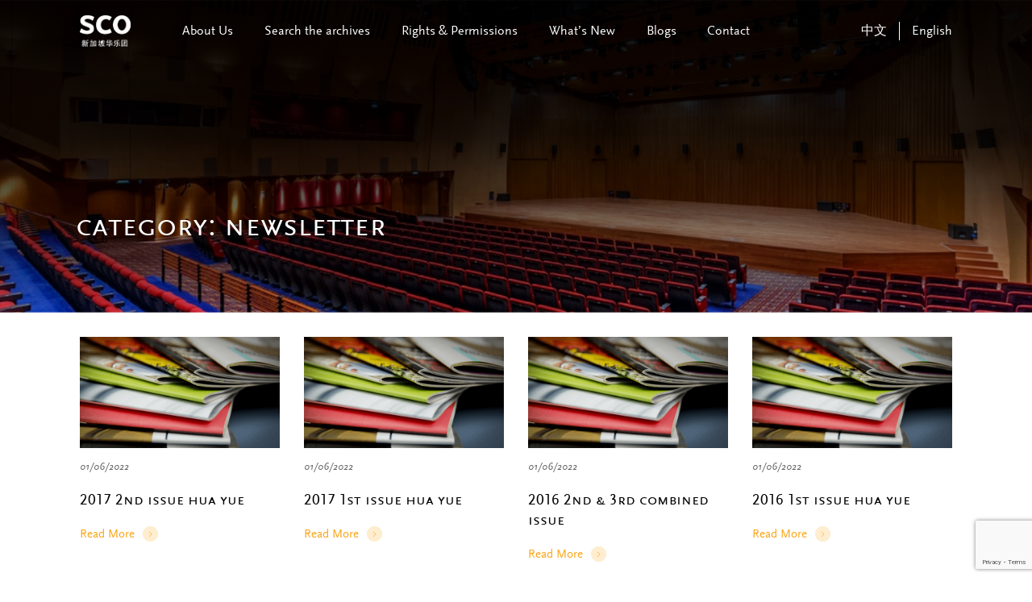

--- FILE ---
content_type: text/html; charset=UTF-8
request_url: https://archives.sco.com.sg/category/newsletter/page/2/
body_size: 8070
content:
<!DOCTYPE html>
<html lang="en-GB" prefix="og: https://ogp.me/ns#">
<head>
    <meta charset="UTF-8">
    <meta http-equiv="X-UA-Compatible" content="IE=edge">
    <!-- <meta name="viewport" content="width=device-width, initial-scale=1.0, maximum-scale=1.0, user-scalable=no" /> -->
		<meta name="viewport" content="width=device-width, initial-scale=1.0, minimum-scale=0.5, maximum-scale=3.0">
    <link rel="profile" href="http://gmpg.org/xfn/11">
	<title>2017 2nd Issue Hua Yue | SCO</title>
	<!-- Global site tag (gtag.js) - Google Analytics -->
	<script async src="https://www.googletagmanager.com/gtag/js?id=G-EWE58Y284S"></script>
	<script>
	  window.dataLayer = window.dataLayer || [];
	  function gtag(){dataLayer.push(arguments);}
	  gtag('js', new Date());

	  gtag('config', 'G-EWE58Y284S');
	</script>
    
<!-- Search Engine Optimization by Rank Math - https://rankmath.com/ -->
<title>Newsletter - Singapore Chinese Orchestra</title>
<meta name="robots" content="index, follow, max-snippet:-1, max-video-preview:-1, max-image-preview:large"/>
<link rel="canonical" href="https://archives.sco.com.sg/category/newsletter/page/2/" />
<link rel="prev" href="https://archives.sco.com.sg/category/newsletter/" />
<link rel="next" href="https://archives.sco.com.sg/category/newsletter/page/3/" />
<meta property="og:locale" content="en_GB" />
<meta property="og:type" content="article" />
<meta property="og:title" content="Newsletter - Singapore Chinese Orchestra" />
<meta property="og:url" content="https://archives.sco.com.sg/category/newsletter/page/2/" />
<meta property="og:site_name" content="Singapore Chinese Orchestra" />
<meta name="twitter:card" content="summary_large_image" />
<meta name="twitter:title" content="Newsletter - Singapore Chinese Orchestra" />
<meta name="twitter:label1" content="Posts" />
<meta name="twitter:data1" content="49" />
<script type="application/ld+json" class="rank-math-schema">{"@context":"https://schema.org","@graph":[{"@type":"Person","@id":"https://archives.sco.com.sg/#person","name":"singaporechineseorchestra","image":{"@type":"ImageObject","@id":"https://archives.sco.com.sg/#logo","url":"https://archives.sco.com.sg/wp-content/uploads/2021/09/SCO_Logo.png","contentUrl":"https://archives.sco.com.sg/wp-content/uploads/2021/09/SCO_Logo.png","caption":"singaporechineseorchestra","inLanguage":"en-GB"}},{"@type":"WebSite","@id":"https://archives.sco.com.sg/#website","url":"https://archives.sco.com.sg","name":"singaporechineseorchestra","publisher":{"@id":"https://archives.sco.com.sg/#person"},"inLanguage":"en-GB"},{"@type":"CollectionPage","@id":"https://archives.sco.com.sg/category/newsletter/page/2/#webpage","url":"https://archives.sco.com.sg/category/newsletter/page/2/","name":"Newsletter - Singapore Chinese Orchestra","isPartOf":{"@id":"https://archives.sco.com.sg/#website"},"inLanguage":"en-GB"}]}</script>
<!-- /Rank Math WordPress SEO plugin -->

<style id='wp-img-auto-sizes-contain-inline-css' type='text/css'>
img:is([sizes=auto i],[sizes^="auto," i]){contain-intrinsic-size:3000px 1500px}
/*# sourceURL=wp-img-auto-sizes-contain-inline-css */
</style>
<link rel='stylesheet' id='wp-block-library-css' href='https://archives.sco.com.sg/wp-includes/css/dist/block-library/style.min.css?ver=930813773adb3241a68db7bbb8d25ac9' type='text/css' media='all' />
<style id='global-styles-inline-css' type='text/css'>
:root{--wp--preset--aspect-ratio--square: 1;--wp--preset--aspect-ratio--4-3: 4/3;--wp--preset--aspect-ratio--3-4: 3/4;--wp--preset--aspect-ratio--3-2: 3/2;--wp--preset--aspect-ratio--2-3: 2/3;--wp--preset--aspect-ratio--16-9: 16/9;--wp--preset--aspect-ratio--9-16: 9/16;--wp--preset--color--black: #000000;--wp--preset--color--cyan-bluish-gray: #abb8c3;--wp--preset--color--white: #ffffff;--wp--preset--color--pale-pink: #f78da7;--wp--preset--color--vivid-red: #cf2e2e;--wp--preset--color--luminous-vivid-orange: #ff6900;--wp--preset--color--luminous-vivid-amber: #fcb900;--wp--preset--color--light-green-cyan: #7bdcb5;--wp--preset--color--vivid-green-cyan: #00d084;--wp--preset--color--pale-cyan-blue: #8ed1fc;--wp--preset--color--vivid-cyan-blue: #0693e3;--wp--preset--color--vivid-purple: #9b51e0;--wp--preset--gradient--vivid-cyan-blue-to-vivid-purple: linear-gradient(135deg,rgb(6,147,227) 0%,rgb(155,81,224) 100%);--wp--preset--gradient--light-green-cyan-to-vivid-green-cyan: linear-gradient(135deg,rgb(122,220,180) 0%,rgb(0,208,130) 100%);--wp--preset--gradient--luminous-vivid-amber-to-luminous-vivid-orange: linear-gradient(135deg,rgb(252,185,0) 0%,rgb(255,105,0) 100%);--wp--preset--gradient--luminous-vivid-orange-to-vivid-red: linear-gradient(135deg,rgb(255,105,0) 0%,rgb(207,46,46) 100%);--wp--preset--gradient--very-light-gray-to-cyan-bluish-gray: linear-gradient(135deg,rgb(238,238,238) 0%,rgb(169,184,195) 100%);--wp--preset--gradient--cool-to-warm-spectrum: linear-gradient(135deg,rgb(74,234,220) 0%,rgb(151,120,209) 20%,rgb(207,42,186) 40%,rgb(238,44,130) 60%,rgb(251,105,98) 80%,rgb(254,248,76) 100%);--wp--preset--gradient--blush-light-purple: linear-gradient(135deg,rgb(255,206,236) 0%,rgb(152,150,240) 100%);--wp--preset--gradient--blush-bordeaux: linear-gradient(135deg,rgb(254,205,165) 0%,rgb(254,45,45) 50%,rgb(107,0,62) 100%);--wp--preset--gradient--luminous-dusk: linear-gradient(135deg,rgb(255,203,112) 0%,rgb(199,81,192) 50%,rgb(65,88,208) 100%);--wp--preset--gradient--pale-ocean: linear-gradient(135deg,rgb(255,245,203) 0%,rgb(182,227,212) 50%,rgb(51,167,181) 100%);--wp--preset--gradient--electric-grass: linear-gradient(135deg,rgb(202,248,128) 0%,rgb(113,206,126) 100%);--wp--preset--gradient--midnight: linear-gradient(135deg,rgb(2,3,129) 0%,rgb(40,116,252) 100%);--wp--preset--font-size--small: 13px;--wp--preset--font-size--medium: 20px;--wp--preset--font-size--large: 36px;--wp--preset--font-size--x-large: 42px;--wp--preset--spacing--20: 0.44rem;--wp--preset--spacing--30: 0.67rem;--wp--preset--spacing--40: 1rem;--wp--preset--spacing--50: 1.5rem;--wp--preset--spacing--60: 2.25rem;--wp--preset--spacing--70: 3.38rem;--wp--preset--spacing--80: 5.06rem;--wp--preset--shadow--natural: 6px 6px 9px rgba(0, 0, 0, 0.2);--wp--preset--shadow--deep: 12px 12px 50px rgba(0, 0, 0, 0.4);--wp--preset--shadow--sharp: 6px 6px 0px rgba(0, 0, 0, 0.2);--wp--preset--shadow--outlined: 6px 6px 0px -3px rgb(255, 255, 255), 6px 6px rgb(0, 0, 0);--wp--preset--shadow--crisp: 6px 6px 0px rgb(0, 0, 0);}:where(.is-layout-flex){gap: 0.5em;}:where(.is-layout-grid){gap: 0.5em;}body .is-layout-flex{display: flex;}.is-layout-flex{flex-wrap: wrap;align-items: center;}.is-layout-flex > :is(*, div){margin: 0;}body .is-layout-grid{display: grid;}.is-layout-grid > :is(*, div){margin: 0;}:where(.wp-block-columns.is-layout-flex){gap: 2em;}:where(.wp-block-columns.is-layout-grid){gap: 2em;}:where(.wp-block-post-template.is-layout-flex){gap: 1.25em;}:where(.wp-block-post-template.is-layout-grid){gap: 1.25em;}.has-black-color{color: var(--wp--preset--color--black) !important;}.has-cyan-bluish-gray-color{color: var(--wp--preset--color--cyan-bluish-gray) !important;}.has-white-color{color: var(--wp--preset--color--white) !important;}.has-pale-pink-color{color: var(--wp--preset--color--pale-pink) !important;}.has-vivid-red-color{color: var(--wp--preset--color--vivid-red) !important;}.has-luminous-vivid-orange-color{color: var(--wp--preset--color--luminous-vivid-orange) !important;}.has-luminous-vivid-amber-color{color: var(--wp--preset--color--luminous-vivid-amber) !important;}.has-light-green-cyan-color{color: var(--wp--preset--color--light-green-cyan) !important;}.has-vivid-green-cyan-color{color: var(--wp--preset--color--vivid-green-cyan) !important;}.has-pale-cyan-blue-color{color: var(--wp--preset--color--pale-cyan-blue) !important;}.has-vivid-cyan-blue-color{color: var(--wp--preset--color--vivid-cyan-blue) !important;}.has-vivid-purple-color{color: var(--wp--preset--color--vivid-purple) !important;}.has-black-background-color{background-color: var(--wp--preset--color--black) !important;}.has-cyan-bluish-gray-background-color{background-color: var(--wp--preset--color--cyan-bluish-gray) !important;}.has-white-background-color{background-color: var(--wp--preset--color--white) !important;}.has-pale-pink-background-color{background-color: var(--wp--preset--color--pale-pink) !important;}.has-vivid-red-background-color{background-color: var(--wp--preset--color--vivid-red) !important;}.has-luminous-vivid-orange-background-color{background-color: var(--wp--preset--color--luminous-vivid-orange) !important;}.has-luminous-vivid-amber-background-color{background-color: var(--wp--preset--color--luminous-vivid-amber) !important;}.has-light-green-cyan-background-color{background-color: var(--wp--preset--color--light-green-cyan) !important;}.has-vivid-green-cyan-background-color{background-color: var(--wp--preset--color--vivid-green-cyan) !important;}.has-pale-cyan-blue-background-color{background-color: var(--wp--preset--color--pale-cyan-blue) !important;}.has-vivid-cyan-blue-background-color{background-color: var(--wp--preset--color--vivid-cyan-blue) !important;}.has-vivid-purple-background-color{background-color: var(--wp--preset--color--vivid-purple) !important;}.has-black-border-color{border-color: var(--wp--preset--color--black) !important;}.has-cyan-bluish-gray-border-color{border-color: var(--wp--preset--color--cyan-bluish-gray) !important;}.has-white-border-color{border-color: var(--wp--preset--color--white) !important;}.has-pale-pink-border-color{border-color: var(--wp--preset--color--pale-pink) !important;}.has-vivid-red-border-color{border-color: var(--wp--preset--color--vivid-red) !important;}.has-luminous-vivid-orange-border-color{border-color: var(--wp--preset--color--luminous-vivid-orange) !important;}.has-luminous-vivid-amber-border-color{border-color: var(--wp--preset--color--luminous-vivid-amber) !important;}.has-light-green-cyan-border-color{border-color: var(--wp--preset--color--light-green-cyan) !important;}.has-vivid-green-cyan-border-color{border-color: var(--wp--preset--color--vivid-green-cyan) !important;}.has-pale-cyan-blue-border-color{border-color: var(--wp--preset--color--pale-cyan-blue) !important;}.has-vivid-cyan-blue-border-color{border-color: var(--wp--preset--color--vivid-cyan-blue) !important;}.has-vivid-purple-border-color{border-color: var(--wp--preset--color--vivid-purple) !important;}.has-vivid-cyan-blue-to-vivid-purple-gradient-background{background: var(--wp--preset--gradient--vivid-cyan-blue-to-vivid-purple) !important;}.has-light-green-cyan-to-vivid-green-cyan-gradient-background{background: var(--wp--preset--gradient--light-green-cyan-to-vivid-green-cyan) !important;}.has-luminous-vivid-amber-to-luminous-vivid-orange-gradient-background{background: var(--wp--preset--gradient--luminous-vivid-amber-to-luminous-vivid-orange) !important;}.has-luminous-vivid-orange-to-vivid-red-gradient-background{background: var(--wp--preset--gradient--luminous-vivid-orange-to-vivid-red) !important;}.has-very-light-gray-to-cyan-bluish-gray-gradient-background{background: var(--wp--preset--gradient--very-light-gray-to-cyan-bluish-gray) !important;}.has-cool-to-warm-spectrum-gradient-background{background: var(--wp--preset--gradient--cool-to-warm-spectrum) !important;}.has-blush-light-purple-gradient-background{background: var(--wp--preset--gradient--blush-light-purple) !important;}.has-blush-bordeaux-gradient-background{background: var(--wp--preset--gradient--blush-bordeaux) !important;}.has-luminous-dusk-gradient-background{background: var(--wp--preset--gradient--luminous-dusk) !important;}.has-pale-ocean-gradient-background{background: var(--wp--preset--gradient--pale-ocean) !important;}.has-electric-grass-gradient-background{background: var(--wp--preset--gradient--electric-grass) !important;}.has-midnight-gradient-background{background: var(--wp--preset--gradient--midnight) !important;}.has-small-font-size{font-size: var(--wp--preset--font-size--small) !important;}.has-medium-font-size{font-size: var(--wp--preset--font-size--medium) !important;}.has-large-font-size{font-size: var(--wp--preset--font-size--large) !important;}.has-x-large-font-size{font-size: var(--wp--preset--font-size--x-large) !important;}
/*# sourceURL=global-styles-inline-css */
</style>

<style id='classic-theme-styles-inline-css' type='text/css'>
/*! This file is auto-generated */
.wp-block-button__link{color:#fff;background-color:#32373c;border-radius:9999px;box-shadow:none;text-decoration:none;padding:calc(.667em + 2px) calc(1.333em + 2px);font-size:1.125em}.wp-block-file__button{background:#32373c;color:#fff;text-decoration:none}
/*# sourceURL=/wp-includes/css/classic-themes.min.css */
</style>
<link rel='stylesheet' id='categories-images-styles-css' href='https://archives.sco.com.sg/wp-content/plugins/categories-images/assets/css/zci-styles.css?ver=3.3.1' type='text/css' media='all' />
<link rel='stylesheet' id='contact-form-7-css' href='https://archives.sco.com.sg/wp-content/plugins/contact-form-7/includes/css/styles.css?ver=6.1.4' type='text/css' media='all' />
<link rel='stylesheet' id='mediaone-swiper-style-css' href='https://archives.sco.com.sg/wp-content/themes/singaporechineseorchestra/assets/swiper/swiper-bundle.min.css?ver=930813773adb3241a68db7bbb8d25ac9' type='text/css' media='all' />
<link rel='stylesheet' id='mediaone-bootstrap-style-css' href='https://archives.sco.com.sg/wp-content/themes/singaporechineseorchestra/assets/bootstrap-460/css/bootstrap.min.css?ver=930813773adb3241a68db7bbb8d25ac9' type='text/css' media='all' />
<link rel='stylesheet' id='mediaone-core-style-css' href='https://archives.sco.com.sg/wp-content/themes/singaporechineseorchestra/assets/css/core.min.css?ver=930813773adb3241a68db7bbb8d25ac9' type='text/css' media='all' />
<link rel='stylesheet' id='mediaone-theme-style-css' href='https://archives.sco.com.sg/wp-content/themes/singaporechineseorchestra/assets/css/main.min.css?ver=930813773adb3241a68db7bbb8d25ac9' type='text/css' media='all' />
<link rel='stylesheet' id='mediaone-theme-custom-style-css' href='https://archives.sco.com.sg/wp-content/themes/singaporechineseorchestra/assets/css/custom.css?v=2.9&#038;ver=930813773adb3241a68db7bbb8d25ac9' type='text/css' media='all' />
<link rel='stylesheet' id='mediaone-theme1-style-css' href='https://archives.sco.com.sg/wp-content/themes/singaporechineseorchestra/style.css?ver=930813773adb3241a68db7bbb8d25ac9' type='text/css' media='all' />
<script type="text/javascript" src="https://archives.sco.com.sg/wp-includes/js/jquery/jquery.min.js?ver=3.7.1" id="jquery-core-js"></script>
<script type="text/javascript" src="https://archives.sco.com.sg/wp-includes/js/jquery/jquery-migrate.min.js?ver=3.4.1" id="jquery-migrate-js"></script>
<script type="text/javascript" src="https://archives.sco.com.sg/wp-content/themes/singaporechineseorchestra/assets/swiper/swiper-bundle.min.js?ver=1.0" id="mediaone-swiper-min-js-js"></script>
<link rel="https://api.w.org/" href="https://archives.sco.com.sg/wp-json/" /><link rel="alternate" title="JSON" type="application/json" href="https://archives.sco.com.sg/wp-json/wp/v2/categories/4832" /><link rel="EditURI" type="application/rsd+xml" title="RSD" href="https://archives.sco.com.sg/xmlrpc.php?rsd" />


		<!-- GA Google Analytics @ https://m0n.co/ga -->
		<script async src="https://www.googletagmanager.com/gtag/js?id=G-EWE58Y284S"></script>
		<script>
			window.dataLayer = window.dataLayer || [];
			function gtag(){dataLayer.push(arguments);}
			gtag('js', new Date());
			gtag('config', 'G-EWE58Y284S');
		</script>

	<link rel="icon" href="https://archives.sco.com.sg/wp-content/uploads/2022/02/cropped-favicon-1-32x32.png" sizes="32x32" />
<link rel="icon" href="https://archives.sco.com.sg/wp-content/uploads/2022/02/cropped-favicon-1-192x192.png" sizes="192x192" />
<link rel="apple-touch-icon" href="https://archives.sco.com.sg/wp-content/uploads/2022/02/cropped-favicon-1-180x180.png" />
<meta name="msapplication-TileImage" content="https://archives.sco.com.sg/wp-content/uploads/2022/02/cropped-favicon-1-270x270.png" />
		<style type="text/css" id="wp-custom-css">
			.navigation.pagination .screen-reader-text{
	display: none;
}
.navigation.pagination .nav-links{
	display: flex;
	align-items: center;
	justify-content: center;
}
.card .top-wrap .cate{
	z-index: 10;
}
a {
	color: #009fdc;
}
#menu-main-menu-chinese-1 .menu__item.has-dropdown > .nav-sub li > ul.nav-sub { left: 19.6rem; }
.main-title p{margin-top:.5rem; color: #000000;
    font-size: 1.5rem;
    text-transform: none;
    font-family: ScalaSans;}		</style>
		
    <script>
			; (function () {
				function id(v) { return document.getElementById(v); }
				function loadbar() {
					var ovrl = id("loader-container"),
						prog = id("progress-bar"),
						stat = id("progress-percent"),
						img = document.images,
						c = 0,
						tot = img.length;
					if (tot == 0) return doneLoading();
			
					function imgLoaded() {
						c += 1;
						var perc = ((100 / tot * c) << 0) + "%";
						prog.style.width = perc;
						stat.innerHTML = perc;
						if (c === tot) return doneLoading();
					}
					function doneLoading() {
						ovrl.style.opacity = 0;
						setTimeout(function () {
							ovrl.style.display = "none";
						}, 1200);
			
					}
					for (var i = 0; i < tot; i++) {
						var tImg = new Image();
						tImg.onload = imgLoaded;
						tImg.onerror = imgLoaded;
						tImg.src = img[i].src;
					}
				}
				document.addEventListener('DOMContentLoaded', loadbar, false);
			}());
		</script>


</head>
<body class="archive paged category category-newsletter category-4832 wp-custom-logo paged-2 category-paged-2 wp-theme-singaporechineseorchestra">

<div id="loader-container">
			<div class="loader">
				<div class="loader__logo"></div>
				<div class="loader__progress">
					<div id="progress-bar">
						<div id="progress-percent"></div>
					</div>
				</div>
			</div>
		</div>


    <!-- <div class="sidebar-popup-section open-left open-in-mobile menu-mobile-sidebar">
        <nav class="menu-main-menu-container"><ul id="menu-main-menu" class="navbar"><li id="menu-item-46031" class="menu-item menu-item-type-post_type menu-item-object-page menu-item-has-children has-dropdown menu-item-46031 menu__item"><a href="https://archives.sco.com.sg/about/" class="menu__link">About Us</a>
<ul class="sub-menu nav-sub">
	<li id="menu-item-46032" class="menu-item menu-item-type-custom menu-item-object-custom menu-item-46032 menu__item"><a href="https://archives.sco.com.sg/historyofsco/" class="menu__link">History of SCO</a></li>
</ul>
</li>
<li id="menu-item-46033" class="menu-item menu-item-type-custom menu-item-object-custom menu-item-has-children has-dropdown menu-item-46033 menu__item"><a href="#" class="menu__link">Search the archives</a>
<ul class="sub-menu nav-sub">
	<li id="menu-item-46034" class="menu-item menu-item-type-post_type menu-item-object-page menu-item-has-children menu-item-46034 menu__item"><a href="https://archives.sco.com.sg/browse-publications/" class="menu__link">Publications</a>
	<ul class="sub-menu nav-sub">
		<li id="menu-item-46048" class="menu-item menu-item-type-custom menu-item-object-custom menu-item-46048 menu__item"><a href="https://archives.sco.com.sg/search-the-archives-annual-report/?release-year=&#038;search=&#038;category_type=annual-report" class="menu__link">Annual Report</a></li>
		<li id="menu-item-46051" class="menu-item menu-item-type-custom menu-item-object-custom menu-item-46051 menu__item"><a href="https://archives.sco.com.sg/search-the-archives-education-outreach-programmes/?date=&#038;venue=&#038;search=&#038;conductor=&#038;soloist=&#038;category_type=education-outreach" class="menu__link">Education &#038; Outreach</a></li>
		<li id="menu-item-46053" class="menu-item menu-item-type-custom menu-item-object-custom menu-item-46053 menu__item"><a href="https://archives.sco.com.sg/search-the-archives-publications-date/?date=&#038;venue=&#038;search=&#038;conductor=&#038;soloist=&#038;category_type=house-programmes" class="menu__link">House Programmes</a></li>
		<li id="menu-item-46049" class="menu-item menu-item-type-custom menu-item-object-custom menu-item-46049 menu__item"><a href="https://archives.sco.com.sg/search-the-archives-newsletter/?release-year=&#038;category_type=newsletter" class="menu__link">Newsletter</a></li>
		<li id="menu-item-46052" class="menu-item menu-item-type-custom menu-item-object-custom menu-item-46052 menu__item"><a href="https://archives.sco.com.sg/search-the-archives-others/?search=&#038;author=&#038;description=&#038;category_type=others" class="menu__link">Others</a></li>
		<li id="menu-item-46050" class="menu-item menu-item-type-custom menu-item-object-custom menu-item-46050 menu__item"><a href="https://archives.sco.com.sg/search-the-archives-poster/?date=&#038;venue=&#038;search=&#038;conductor=&#038;soloist=&#038;category_type=posters" class="menu__link">Posters</a></li>
		<li id="menu-item-46047" class="menu-item menu-item-type-custom menu-item-object-custom menu-item-46047 menu__item"><a href="https://archives.sco.com.sg/search-the-archives-season-booklet/?release-year=&#038;search=&#038;category_type=season-brochure" class="menu__link">Season Brochure</a></li>
	</ul>
</li>
	<li id="menu-item-46035" class="menu-item menu-item-type-post_type menu-item-object-page menu-item-has-children menu-item-46035 menu__item"><a href="https://archives.sco.com.sg/browse-watch-listen/" class="menu__link">Watch &#038; Listen</a>
	<ul class="sub-menu nav-sub">
		<li id="menu-item-46054" class="menu-item menu-item-type-custom menu-item-object-custom menu-item-46054 menu__item"><a href="https://archives.sco.com.sg/search-the-archives-watch-listen/?date=&#038;search=&#038;conductor=&#038;soloist=&#038;category_type=concert-video" class="menu__link">Concert Video</a></li>
		<li id="menu-item-46055" class="menu-item menu-item-type-custom menu-item-object-custom menu-item-46055 menu__item"><a href="https://archives.sco.com.sg/search-the-archives-other-video/?date=&#038;search=&#038;artist=&#038;category_type=other-video" class="menu__link">Other Video</a></li>
		<li id="menu-item-46056" class="menu-item menu-item-type-custom menu-item-object-custom menu-item-46056 menu__item"><a href="https://sco.com.sg/en/merchandises/37-cds-recordings.html" class="menu__link">DVD/CD</a></li>
	</ul>
</li>
	<li id="menu-item-46037" class="menu-item menu-item-type-post_type menu-item-object-page menu-item-46037 menu__item"><a href="https://archives.sco.com.sg/search-the-archives-music-scores/" class="menu__link">Music Scores</a></li>
	<li id="menu-item-46279" class="menu-item menu-item-type-custom menu-item-object-custom menu-item-46279 menu__item"><a href="https://archives.sco.com.sg/search-the-archives-photographs/" class="menu__link">Photographs</a></li>
	<li id="menu-item-46038" class="menu-item menu-item-type-custom menu-item-object-custom menu-item-46038 menu__item"><a href="https://archives.sco.com.sg/search-the-archives-other-article/" class="menu__link">Other Articles</a></li>
</ul>
</li>
<li id="menu-item-46039" class="menu-item menu-item-type-post_type menu-item-object-page menu-item-46039 menu__item"><a href="https://archives.sco.com.sg/rights-permissions/" class="menu__link">Rights &#038; Permissions</a></li>
<li id="menu-item-46040" class="menu-item menu-item-type-post_type menu-item-object-page menu-item-46040 menu__item"><a href="https://archives.sco.com.sg/whats-new/" class="menu__link">What’s New</a></li>
<li id="menu-item-46041" class="menu-item menu-item-type-custom menu-item-object-custom menu-item-46041 menu__item"><a href="https://archives.sco.com.sg/blogs/" class="menu__link">Blogs</a></li>
<li id="menu-item-46042" class="menu-item menu-item-type-post_type menu-item-object-page menu-item-46042 menu__item"><a href="https://archives.sco.com.sg/contact/" class="menu__link">Contact</a></li>
</ul></nav>    </div> -->


    <header class="header">
			<div class="container">
				<div class="header-wrapper">
                    
                												
                        <a href="https://archives.sco.com.sg" class="logo" rel="home">
                        <h1>
                        	<img class="logo" src="https://archives.sco.com.sg/wp-content/uploads/2021/09/SCO_Logo.png" alt="logo">
												</h1>
                    </a>
                

                    <nav class="menu"><ul id="menu-main-menu-1" class="menu__list"><li class="menu-item menu-item-type-post_type menu-item-object-page menu-item-has-children has-dropdown menu-item-46031 menu__item"><a href="https://archives.sco.com.sg/about/" class="menu__link">About Us</a>
<ul class="sub-menu nav-sub">
	<li class="menu-item menu-item-type-custom menu-item-object-custom menu-item-46032 menu__item"><a href="https://archives.sco.com.sg/historyofsco/" class="menu__link">History of SCO</a></li>
</ul>
</li>
<li class="menu-item menu-item-type-custom menu-item-object-custom menu-item-has-children has-dropdown menu-item-46033 menu__item"><a href="#" class="menu__link">Search the archives</a>
<ul class="sub-menu nav-sub">
	<li class="menu-item menu-item-type-post_type menu-item-object-page menu-item-has-children menu-item-46034 menu__item"><a href="https://archives.sco.com.sg/browse-publications/" class="menu__link">Publications</a>
	<ul class="sub-menu nav-sub">
		<li class="menu-item menu-item-type-custom menu-item-object-custom menu-item-46048 menu__item"><a href="https://archives.sco.com.sg/search-the-archives-annual-report/?release-year=&#038;search=&#038;category_type=annual-report" class="menu__link">Annual Report</a></li>
		<li class="menu-item menu-item-type-custom menu-item-object-custom menu-item-46051 menu__item"><a href="https://archives.sco.com.sg/search-the-archives-education-outreach-programmes/?date=&#038;venue=&#038;search=&#038;conductor=&#038;soloist=&#038;category_type=education-outreach" class="menu__link">Education &#038; Outreach</a></li>
		<li class="menu-item menu-item-type-custom menu-item-object-custom menu-item-46053 menu__item"><a href="https://archives.sco.com.sg/search-the-archives-publications-date/?date=&#038;venue=&#038;search=&#038;conductor=&#038;soloist=&#038;category_type=house-programmes" class="menu__link">House Programmes</a></li>
		<li class="menu-item menu-item-type-custom menu-item-object-custom menu-item-46049 menu__item"><a href="https://archives.sco.com.sg/search-the-archives-newsletter/?release-year=&#038;category_type=newsletter" class="menu__link">Newsletter</a></li>
		<li class="menu-item menu-item-type-custom menu-item-object-custom menu-item-46052 menu__item"><a href="https://archives.sco.com.sg/search-the-archives-others/?search=&#038;author=&#038;description=&#038;category_type=others" class="menu__link">Others</a></li>
		<li class="menu-item menu-item-type-custom menu-item-object-custom menu-item-46050 menu__item"><a href="https://archives.sco.com.sg/search-the-archives-poster/?date=&#038;venue=&#038;search=&#038;conductor=&#038;soloist=&#038;category_type=posters" class="menu__link">Posters</a></li>
		<li class="menu-item menu-item-type-custom menu-item-object-custom menu-item-46047 menu__item"><a href="https://archives.sco.com.sg/search-the-archives-season-booklet/?release-year=&#038;search=&#038;category_type=season-brochure" class="menu__link">Season Brochure</a></li>
	</ul>
</li>
	<li class="menu-item menu-item-type-post_type menu-item-object-page menu-item-has-children menu-item-46035 menu__item"><a href="https://archives.sco.com.sg/browse-watch-listen/" class="menu__link">Watch &#038; Listen</a>
	<ul class="sub-menu nav-sub">
		<li class="menu-item menu-item-type-custom menu-item-object-custom menu-item-46054 menu__item"><a href="https://archives.sco.com.sg/search-the-archives-watch-listen/?date=&#038;search=&#038;conductor=&#038;soloist=&#038;category_type=concert-video" class="menu__link">Concert Video</a></li>
		<li class="menu-item menu-item-type-custom menu-item-object-custom menu-item-46055 menu__item"><a href="https://archives.sco.com.sg/search-the-archives-other-video/?date=&#038;search=&#038;artist=&#038;category_type=other-video" class="menu__link">Other Video</a></li>
		<li class="menu-item menu-item-type-custom menu-item-object-custom menu-item-46056 menu__item"><a href="https://sco.com.sg/en/merchandises/37-cds-recordings.html" class="menu__link">DVD/CD</a></li>
	</ul>
</li>
	<li class="menu-item menu-item-type-post_type menu-item-object-page menu-item-46037 menu__item"><a href="https://archives.sco.com.sg/search-the-archives-music-scores/" class="menu__link">Music Scores</a></li>
	<li class="menu-item menu-item-type-custom menu-item-object-custom menu-item-46279 menu__item"><a href="https://archives.sco.com.sg/search-the-archives-photographs/" class="menu__link">Photographs</a></li>
	<li class="menu-item menu-item-type-custom menu-item-object-custom menu-item-46038 menu__item"><a href="https://archives.sco.com.sg/search-the-archives-other-article/" class="menu__link">Other Articles</a></li>
</ul>
</li>
<li class="menu-item menu-item-type-post_type menu-item-object-page menu-item-46039 menu__item"><a href="https://archives.sco.com.sg/rights-permissions/" class="menu__link">Rights &#038; Permissions</a></li>
<li class="menu-item menu-item-type-post_type menu-item-object-page menu-item-46040 menu__item"><a href="https://archives.sco.com.sg/whats-new/" class="menu__link">What’s New</a></li>
<li class="menu-item menu-item-type-custom menu-item-object-custom menu-item-46041 menu__item"><a href="https://archives.sco.com.sg/blogs/" class="menu__link">Blogs</a></li>
<li class="menu-item menu-item-type-post_type menu-item-object-page menu-item-46042 menu__item"><a href="https://archives.sco.com.sg/contact/" class="menu__link">Contact</a></li>
</ul></nav>




					<div class="language">
					
		
						
					<ul class="language-list">
														<li class="language-item"><a href="https://archives.sco.com.sg/zh/%E5%88%86%E7%B1%BB/%e4%b9%90%e5%88%8a/" id="zh-CN">中文</a></li>
						
														<li class="language-item"><a href="https://archives.sco.com.sg/category/newsletter/" id="en-GB">English</a></li>
						
													</ul>
					</div>
					<div class="toggle-btn"><span></span><span></span><span></span></div>
				</div>
				<div class="mobile-nav-inner"></div>
			</div>
		</header>


<section class="banner-subpage pb-5" setbackground="https://archives.sco.com.sg/wp-content/uploads/2021/10/Archives_Banner.jpg">
    <div class="container content">
        <h2 class="main-title">Category: <span>Newsletter</span></h2>
    </div>
</section>


<section class="category-post-list pb-5 pt-5">
    <div class="container">
        <div class="row items">
                                <div class="col-6 col-md-4 col-lg-3 mb-5">
                        <div class="card border-0">
                            <div class="top-wrap">
                                <a class="box-img" href="https://archives.sco.com.sg/year-2017-hua-yue-2/">
                                    <img src="https://archives.sco.com.sg/wp-content/themes/singaporechineseorchestra/assets/images/whats-new/news.png" alt="2017 2nd Issue Hua Yue">                                                                    </a>
                                <!-- Show category post -->
<!--                                 <a class="cate" href="https://archives.sco.com.sg/category/newsletter/">Newsletter</a> -->
                                <!-- End Show category post -->


                            </div>
                            <div class="caption">
                                <time>01/06/2022</time>
                                <h4 class="title"><a href="https://archives.sco.com.sg/year-2017-hua-yue-2/">2017 2nd Issue Hua Yue</a></h4>
                                <div class="btn-wrap">
                                    <a class="main-btn" href="https://archives.sco.com.sg/year-2017-hua-yue-2/">
                                        Read More                                        <span class="screen-reader-text">Details</span>
                                        <span class="btn-icon">
                                            <img src="https://archives.sco.com.sg/wp-content/themes/singaporechineseorchestra/assets/icons/Arrow1_Orange.png" alt="arrow">
                                        </span>
                                    </a>
                                </div>
                            </div>
                        </div>
                    </div>
                                    <div class="col-6 col-md-4 col-lg-3 mb-5">
                        <div class="card border-0">
                            <div class="top-wrap">
                                <a class="box-img" href="https://archives.sco.com.sg/year-2017-hua-yue-1/">
                                    <img src="https://archives.sco.com.sg/wp-content/themes/singaporechineseorchestra/assets/images/whats-new/news.png" alt="2017 1st Issue Hua Yue">                                                                    </a>
                                <!-- Show category post -->
<!--                                 <a class="cate" href="https://archives.sco.com.sg/category/newsletter/">Newsletter</a> -->
                                <!-- End Show category post -->


                            </div>
                            <div class="caption">
                                <time>01/06/2022</time>
                                <h4 class="title"><a href="https://archives.sco.com.sg/year-2017-hua-yue-1/">2017 1st Issue Hua Yue</a></h4>
                                <div class="btn-wrap">
                                    <a class="main-btn" href="https://archives.sco.com.sg/year-2017-hua-yue-1/">
                                        Read More                                        <span class="screen-reader-text">Details</span>
                                        <span class="btn-icon">
                                            <img src="https://archives.sco.com.sg/wp-content/themes/singaporechineseorchestra/assets/icons/Arrow1_Orange.png" alt="arrow">
                                        </span>
                                    </a>
                                </div>
                            </div>
                        </div>
                    </div>
                                    <div class="col-6 col-md-4 col-lg-3 mb-5">
                        <div class="card border-0">
                            <div class="top-wrap">
                                <a class="box-img" href="https://archives.sco.com.sg/20th-anniversary-part-2-and-3/">
                                    <img src="https://archives.sco.com.sg/wp-content/themes/singaporechineseorchestra/assets/images/whats-new/news.png" alt="2016 2nd &#038; 3rd Combined Issue">                                                                    </a>
                                <!-- Show category post -->
<!--                                 <a class="cate" href="https://archives.sco.com.sg/category/newsletter/">Newsletter</a> -->
                                <!-- End Show category post -->


                            </div>
                            <div class="caption">
                                <time>01/06/2022</time>
                                <h4 class="title"><a href="https://archives.sco.com.sg/20th-anniversary-part-2-and-3/">2016 2nd &#038; 3rd Combined Issue</a></h4>
                                <div class="btn-wrap">
                                    <a class="main-btn" href="https://archives.sco.com.sg/20th-anniversary-part-2-and-3/">
                                        Read More                                        <span class="screen-reader-text">Details</span>
                                        <span class="btn-icon">
                                            <img src="https://archives.sco.com.sg/wp-content/themes/singaporechineseorchestra/assets/icons/Arrow1_Orange.png" alt="arrow">
                                        </span>
                                    </a>
                                </div>
                            </div>
                        </div>
                    </div>
                                    <div class="col-6 col-md-4 col-lg-3 mb-5">
                        <div class="card border-0">
                            <div class="top-wrap">
                                <a class="box-img" href="https://archives.sco.com.sg/20th-anniversary-part-1/">
                                    <img src="https://archives.sco.com.sg/wp-content/themes/singaporechineseorchestra/assets/images/whats-new/news.png" alt="2016 1st Issue Hua Yue">                                                                    </a>
                                <!-- Show category post -->
<!--                                 <a class="cate" href="https://archives.sco.com.sg/category/newsletter/">Newsletter</a> -->
                                <!-- End Show category post -->


                            </div>
                            <div class="caption">
                                <time>01/06/2022</time>
                                <h4 class="title"><a href="https://archives.sco.com.sg/20th-anniversary-part-1/">2016 1st Issue Hua Yue</a></h4>
                                <div class="btn-wrap">
                                    <a class="main-btn" href="https://archives.sco.com.sg/20th-anniversary-part-1/">
                                        Read More                                        <span class="screen-reader-text">Details</span>
                                        <span class="btn-icon">
                                            <img src="https://archives.sco.com.sg/wp-content/themes/singaporechineseorchestra/assets/icons/Arrow1_Orange.png" alt="arrow">
                                        </span>
                                    </a>
                                </div>
                            </div>
                        </div>
                    </div>
                                    <div class="col-6 col-md-4 col-lg-3 mb-5">
                        <div class="card border-0">
                            <div class="top-wrap">
                                <a class="box-img" href="https://archives.sco.com.sg/three-bravos-for-sco-in-2015/">
                                    <img src="https://archives.sco.com.sg/wp-content/themes/singaporechineseorchestra/assets/images/whats-new/news.png" alt="2015 3rd Issue Hua Yue">                                                                    </a>
                                <!-- Show category post -->
<!--                                 <a class="cate" href="https://archives.sco.com.sg/category/newsletter/">Newsletter</a> -->
                                <!-- End Show category post -->


                            </div>
                            <div class="caption">
                                <time>01/06/2022</time>
                                <h4 class="title"><a href="https://archives.sco.com.sg/three-bravos-for-sco-in-2015/">2015 3rd Issue Hua Yue</a></h4>
                                <div class="btn-wrap">
                                    <a class="main-btn" href="https://archives.sco.com.sg/three-bravos-for-sco-in-2015/">
                                        Read More                                        <span class="screen-reader-text">Details</span>
                                        <span class="btn-icon">
                                            <img src="https://archives.sco.com.sg/wp-content/themes/singaporechineseorchestra/assets/icons/Arrow1_Orange.png" alt="arrow">
                                        </span>
                                    </a>
                                </div>
                            </div>
                        </div>
                    </div>
                                    <div class="col-6 col-md-4 col-lg-3 mb-5">
                        <div class="card border-0">
                            <div class="top-wrap">
                                <a class="box-img" href="https://archives.sco.com.sg/yangzheng-foundation-presented-three-sold-out-yellow-river-concerts-to-commerate-late-composer-xian-xing-hai/">
                                    <img src="https://archives.sco.com.sg/wp-content/themes/singaporechineseorchestra/assets/images/whats-new/news.png" alt="2015 2nd Issue Hua Yue">                                                                    </a>
                                <!-- Show category post -->
<!--                                 <a class="cate" href="https://archives.sco.com.sg/category/newsletter/">Newsletter</a> -->
                                <!-- End Show category post -->


                            </div>
                            <div class="caption">
                                <time>01/06/2022</time>
                                <h4 class="title"><a href="https://archives.sco.com.sg/yangzheng-foundation-presented-three-sold-out-yellow-river-concerts-to-commerate-late-composer-xian-xing-hai/">2015 2nd Issue Hua Yue</a></h4>
                                <div class="btn-wrap">
                                    <a class="main-btn" href="https://archives.sco.com.sg/yangzheng-foundation-presented-three-sold-out-yellow-river-concerts-to-commerate-late-composer-xian-xing-hai/">
                                        Read More                                        <span class="screen-reader-text">Details</span>
                                        <span class="btn-icon">
                                            <img src="https://archives.sco.com.sg/wp-content/themes/singaporechineseorchestra/assets/icons/Arrow1_Orange.png" alt="arrow">
                                        </span>
                                    </a>
                                </div>
                            </div>
                        </div>
                    </div>
                                    <div class="col-6 col-md-4 col-lg-3 mb-5">
                        <div class="card border-0">
                            <div class="top-wrap">
                                <a class="box-img" href="https://archives.sco.com.sg/yuan-ye/">
                                    <img src="https://archives.sco.com.sg/wp-content/themes/singaporechineseorchestra/assets/images/whats-new/news.png" alt="2015 1st Issue Hua Yue">                                                                    </a>
                                <!-- Show category post -->
<!--                                 <a class="cate" href="https://archives.sco.com.sg/category/newsletter/">Newsletter</a> -->
                                <!-- End Show category post -->


                            </div>
                            <div class="caption">
                                <time>01/06/2022</time>
                                <h4 class="title"><a href="https://archives.sco.com.sg/yuan-ye/">2015 1st Issue Hua Yue</a></h4>
                                <div class="btn-wrap">
                                    <a class="main-btn" href="https://archives.sco.com.sg/yuan-ye/">
                                        Read More                                        <span class="screen-reader-text">Details</span>
                                        <span class="btn-icon">
                                            <img src="https://archives.sco.com.sg/wp-content/themes/singaporechineseorchestra/assets/icons/Arrow1_Orange.png" alt="arrow">
                                        </span>
                                    </a>
                                </div>
                            </div>
                        </div>
                    </div>
                                    <div class="col-6 col-md-4 col-lg-3 mb-5">
                        <div class="card border-0">
                            <div class="top-wrap">
                                <a class="box-img" href="https://archives.sco.com.sg/deutsche-bank-sco-dream-beyond-our-music-our-passion/">
                                    <img src="https://archives.sco.com.sg/wp-content/themes/singaporechineseorchestra/assets/images/whats-new/news.png" alt="2014 3rd Issue Hua Yue">                                                                    </a>
                                <!-- Show category post -->
<!--                                 <a class="cate" href="https://archives.sco.com.sg/category/newsletter/">Newsletter</a> -->
                                <!-- End Show category post -->


                            </div>
                            <div class="caption">
                                <time>01/06/2022</time>
                                <h4 class="title"><a href="https://archives.sco.com.sg/deutsche-bank-sco-dream-beyond-our-music-our-passion/">2014 3rd Issue Hua Yue</a></h4>
                                <div class="btn-wrap">
                                    <a class="main-btn" href="https://archives.sco.com.sg/deutsche-bank-sco-dream-beyond-our-music-our-passion/">
                                        Read More                                        <span class="screen-reader-text">Details</span>
                                        <span class="btn-icon">
                                            <img src="https://archives.sco.com.sg/wp-content/themes/singaporechineseorchestra/assets/icons/Arrow1_Orange.png" alt="arrow">
                                        </span>
                                    </a>
                                </div>
                            </div>
                        </div>
                    </div>
                                    <div class="col-6 col-md-4 col-lg-3 mb-5">
                        <div class="card border-0">
                            <div class="top-wrap">
                                <a class="box-img" href="https://archives.sco.com.sg/our-people-our-music-2014/">
                                    <img src="https://archives.sco.com.sg/wp-content/themes/singaporechineseorchestra/assets/images/whats-new/news.png" alt="2014 1st &#038; 2nd Combined Issue">                                                                    </a>
                                <!-- Show category post -->
<!--                                 <a class="cate" href="https://archives.sco.com.sg/category/newsletter/">Newsletter</a> -->
                                <!-- End Show category post -->


                            </div>
                            <div class="caption">
                                <time>01/06/2022</time>
                                <h4 class="title"><a href="https://archives.sco.com.sg/our-people-our-music-2014/">2014 1st &#038; 2nd Combined Issue</a></h4>
                                <div class="btn-wrap">
                                    <a class="main-btn" href="https://archives.sco.com.sg/our-people-our-music-2014/">
                                        Read More                                        <span class="screen-reader-text">Details</span>
                                        <span class="btn-icon">
                                            <img src="https://archives.sco.com.sg/wp-content/themes/singaporechineseorchestra/assets/icons/Arrow1_Orange.png" alt="arrow">
                                        </span>
                                    </a>
                                </div>
                            </div>
                        </div>
                    </div>
                                    <div class="col-6 col-md-4 col-lg-3 mb-5">
                        <div class="card border-0">
                            <div class="top-wrap">
                                <a class="box-img" href="https://archives.sco.com.sg/fundraising-gala-silk-road/">
                                    <img src="https://archives.sco.com.sg/wp-content/themes/singaporechineseorchestra/assets/images/whats-new/news.png" alt="2013 3rd Issue Hua Yue">                                                                    </a>
                                <!-- Show category post -->
<!--                                 <a class="cate" href="https://archives.sco.com.sg/category/newsletter/">Newsletter</a> -->
                                <!-- End Show category post -->


                            </div>
                            <div class="caption">
                                <time>01/06/2022</time>
                                <h4 class="title"><a href="https://archives.sco.com.sg/fundraising-gala-silk-road/">2013 3rd Issue Hua Yue</a></h4>
                                <div class="btn-wrap">
                                    <a class="main-btn" href="https://archives.sco.com.sg/fundraising-gala-silk-road/">
                                        Read More                                        <span class="screen-reader-text">Details</span>
                                        <span class="btn-icon">
                                            <img src="https://archives.sco.com.sg/wp-content/themes/singaporechineseorchestra/assets/icons/Arrow1_Orange.png" alt="arrow">
                                        </span>
                                    </a>
                                </div>
                            </div>
                        </div>
                    </div>
                                <div class="d-block w-100">
                    <div class="pagi">
                        <a class="prev page-numbers" href="https://archives.sco.com.sg/category/newsletter/page/1/"><img src="https://archives.sco.com.sg/wp-content/themes/singaporechineseorchestra/assets/icons/Arrow1_LeftBlue.png" alt="arrow"></a>
<a class="page-numbers" href="https://archives.sco.com.sg/category/newsletter/page/1/">1</a>
<span aria-current="page" class="page-numbers current">2</span>
<a class="page-numbers" href="https://archives.sco.com.sg/category/newsletter/page/3/">3</a>
<a class="page-numbers" href="https://archives.sco.com.sg/category/newsletter/page/4/">4</a>
<a class="page-numbers" href="https://archives.sco.com.sg/category/newsletter/page/5/">5</a>
<a class="next page-numbers" href="https://archives.sco.com.sg/category/newsletter/page/3/"><img src="https://archives.sco.com.sg/wp-content/themes/singaporechineseorchestra/assets/icons/Arrow1_Blue.png" alt="arrow"></a>                    </div>
                </div>
                    </div>
    </div>
</section>

<!-- Footer -->
<footer class="footer">
			<div class="container">
				<div class="row">
					<div class="col-12 col-md-6">
                    <div class="widget-content">			<div class="textwidget"><p>The materials located on this website are protected by copyright and other forms of proprietary rights, and solely used for study and research purposes. Singapore Chinese Orchestra is not responsible for unauthorized use of any information.</p>
</div>
		</div>
</div>

                


					<div class="col-12 col-md-6">
                        
                    <div class="widget-content"><div class="menu-footer-menu-container"><ul id="menu-footer-menu" class="menu"><li id="menu-item-138" class="menu-item menu-item-type-post_type menu-item-object-page menu-item-138"><a href="https://archives.sco.com.sg/privacy-policy/">Privacy Policy</a></li>
</ul></div></div><div class="widget_text widget-content"><div class="textwidget custom-html-widget"><ul class="social-list"><li><a href="https://www.facebook.com/singapore.chinese.orchestra/" aria-label="Social Network"><img src="https://archives.sco.com.sg/wp-content/uploads/2021/09/Footer_FB.png" alt=""></a></li><li><a href="https://www.youtube.com/user/1997SCO" aria-label="Social Network"><img src="https://archives.sco.com.sg/wp-content/uploads/2021/09/Footer_YT.png" alt=""></a></li></ul></div></div>




					</div>
				</div>
				<div class="copyright">Copyright</div>
			</div>
		</footer>
<script type="speculationrules">
{"prefetch":[{"source":"document","where":{"and":[{"href_matches":"/*"},{"not":{"href_matches":["/wp-*.php","/wp-admin/*","/wp-content/uploads/*","/wp-content/*","/wp-content/plugins/*","/wp-content/themes/singaporechineseorchestra/*","/*\\?(.+)"]}},{"not":{"selector_matches":"a[rel~=\"nofollow\"]"}},{"not":{"selector_matches":".no-prefetch, .no-prefetch a"}}]},"eagerness":"conservative"}]}
</script>
		<div class='asp_hidden_data' id="asp_hidden_data" style="display: none !important;">
			<svg style="position:absolute" height="0" width="0">
				<filter id="aspblur">
					<feGaussianBlur in="SourceGraphic" stdDeviation="4"/>
				</filter>
			</svg>
			<svg style="position:absolute" height="0" width="0">
				<filter id="no_aspblur"></filter>
			</svg>
		</div>
		<script type="text/javascript" src="https://archives.sco.com.sg/wp-includes/js/dist/hooks.min.js?ver=dd5603f07f9220ed27f1" id="wp-hooks-js"></script>
<script type="text/javascript" src="https://archives.sco.com.sg/wp-includes/js/dist/i18n.min.js?ver=c26c3dc7bed366793375" id="wp-i18n-js"></script>
<script type="text/javascript" id="wp-i18n-js-after">
/* <![CDATA[ */
wp.i18n.setLocaleData( { 'text direction\u0004ltr': [ 'ltr' ] } );
//# sourceURL=wp-i18n-js-after
/* ]]> */
</script>
<script type="text/javascript" src="https://archives.sco.com.sg/wp-content/plugins/contact-form-7/includes/swv/js/index.js?ver=6.1.4" id="swv-js"></script>
<script type="text/javascript" id="contact-form-7-js-translations">
/* <![CDATA[ */
( function( domain, translations ) {
	var localeData = translations.locale_data[ domain ] || translations.locale_data.messages;
	localeData[""].domain = domain;
	wp.i18n.setLocaleData( localeData, domain );
} )( "contact-form-7", {"translation-revision-date":"2024-05-21 11:58:24+0000","generator":"GlotPress\/4.0.1","domain":"messages","locale_data":{"messages":{"":{"domain":"messages","plural-forms":"nplurals=2; plural=n != 1;","lang":"en_GB"},"Error:":["Error:"]}},"comment":{"reference":"includes\/js\/index.js"}} );
//# sourceURL=contact-form-7-js-translations
/* ]]> */
</script>
<script type="text/javascript" id="contact-form-7-js-before">
/* <![CDATA[ */
var wpcf7 = {
    "api": {
        "root": "https:\/\/archives.sco.com.sg\/wp-json\/",
        "namespace": "contact-form-7\/v1"
    },
    "cached": 1
};
//# sourceURL=contact-form-7-js-before
/* ]]> */
</script>
<script type="text/javascript" src="https://archives.sco.com.sg/wp-content/plugins/contact-form-7/includes/js/index.js?ver=6.1.4" id="contact-form-7-js"></script>
<script type="text/javascript" id="pll_cookie_script-js-after">
/* <![CDATA[ */
(function() {
				var expirationDate = new Date();
				expirationDate.setTime( expirationDate.getTime() + 31536000 * 1000 );
				document.cookie = "pll_language=en; expires=" + expirationDate.toUTCString() + "; path=/; secure; SameSite=Lax";
			}());

//# sourceURL=pll_cookie_script-js-after
/* ]]> */
</script>
<script type="text/javascript" src="https://archives.sco.com.sg/wp-content/themes/singaporechineseorchestra/assets/bootstrap-460/js/bootstrap.min.js?ver=1.0" id="mediaone-bootstrap-js-js"></script>
<script type="text/javascript" src="https://archives.sco.com.sg/wp-content/themes/singaporechineseorchestra/assets/js/core.min.js?ver=1.0" id="mediaone-core-js-js"></script>
<script type="text/javascript" src="https://archives.sco.com.sg/wp-content/themes/singaporechineseorchestra/assets/js/main.min.js?ver=1.0" id="mediaone-main-js-js"></script>
<script type="text/javascript" src="https://archives.sco.com.sg/wp-content/themes/singaporechineseorchestra/assets/js/custom.js?ver=1.1" id="mediaone-custom-js-js"></script>
<script type="text/javascript" src="https://www.google.com/recaptcha/api.js?render=6LeHZrYpAAAAADONcPAx1MajyWnVHQJRmmUUZupH&amp;ver=3.0" id="google-recaptcha-js"></script>
<script type="text/javascript" src="https://archives.sco.com.sg/wp-includes/js/dist/vendor/wp-polyfill.min.js?ver=3.15.0" id="wp-polyfill-js"></script>
<script type="text/javascript" id="wpcf7-recaptcha-js-before">
/* <![CDATA[ */
var wpcf7_recaptcha = {
    "sitekey": "6LeHZrYpAAAAADONcPAx1MajyWnVHQJRmmUUZupH",
    "actions": {
        "homepage": "homepage",
        "contactform": "contactform"
    }
};
//# sourceURL=wpcf7-recaptcha-js-before
/* ]]> */
</script>
<script type="text/javascript" src="https://archives.sco.com.sg/wp-content/plugins/contact-form-7/modules/recaptcha/index.js?ver=6.1.4" id="wpcf7-recaptcha-js"></script>

</body>
<script>
jQuery(document).ready(function ($) {

    $('.language-list a#en').on("click",function(){
        $('#gtranslate_selector').val('en|en').change();
    });
	
	 $('.language-list a#zh').on("click",function(){
        $('#gtranslate_selector').val('en|zh-CN').change();
    });
	
	
 });
</script>
</html>
<!--
Performance optimized by W3 Total Cache. Learn more: https://www.boldgrid.com/w3-total-cache/?utm_source=w3tc&utm_medium=footer_comment&utm_campaign=free_plugin

Page Caching using Disk 

Served from: archives.sco.com.sg @ 2026-01-22 04:53:13 by W3 Total Cache
-->

--- FILE ---
content_type: text/html; charset=utf-8
request_url: https://www.google.com/recaptcha/api2/anchor?ar=1&k=6LeHZrYpAAAAADONcPAx1MajyWnVHQJRmmUUZupH&co=aHR0cHM6Ly9hcmNoaXZlcy5zY28uY29tLnNnOjQ0Mw..&hl=en&v=PoyoqOPhxBO7pBk68S4YbpHZ&size=invisible&anchor-ms=20000&execute-ms=30000&cb=hi5zzusdj0qs
body_size: 48736
content:
<!DOCTYPE HTML><html dir="ltr" lang="en"><head><meta http-equiv="Content-Type" content="text/html; charset=UTF-8">
<meta http-equiv="X-UA-Compatible" content="IE=edge">
<title>reCAPTCHA</title>
<style type="text/css">
/* cyrillic-ext */
@font-face {
  font-family: 'Roboto';
  font-style: normal;
  font-weight: 400;
  font-stretch: 100%;
  src: url(//fonts.gstatic.com/s/roboto/v48/KFO7CnqEu92Fr1ME7kSn66aGLdTylUAMa3GUBHMdazTgWw.woff2) format('woff2');
  unicode-range: U+0460-052F, U+1C80-1C8A, U+20B4, U+2DE0-2DFF, U+A640-A69F, U+FE2E-FE2F;
}
/* cyrillic */
@font-face {
  font-family: 'Roboto';
  font-style: normal;
  font-weight: 400;
  font-stretch: 100%;
  src: url(//fonts.gstatic.com/s/roboto/v48/KFO7CnqEu92Fr1ME7kSn66aGLdTylUAMa3iUBHMdazTgWw.woff2) format('woff2');
  unicode-range: U+0301, U+0400-045F, U+0490-0491, U+04B0-04B1, U+2116;
}
/* greek-ext */
@font-face {
  font-family: 'Roboto';
  font-style: normal;
  font-weight: 400;
  font-stretch: 100%;
  src: url(//fonts.gstatic.com/s/roboto/v48/KFO7CnqEu92Fr1ME7kSn66aGLdTylUAMa3CUBHMdazTgWw.woff2) format('woff2');
  unicode-range: U+1F00-1FFF;
}
/* greek */
@font-face {
  font-family: 'Roboto';
  font-style: normal;
  font-weight: 400;
  font-stretch: 100%;
  src: url(//fonts.gstatic.com/s/roboto/v48/KFO7CnqEu92Fr1ME7kSn66aGLdTylUAMa3-UBHMdazTgWw.woff2) format('woff2');
  unicode-range: U+0370-0377, U+037A-037F, U+0384-038A, U+038C, U+038E-03A1, U+03A3-03FF;
}
/* math */
@font-face {
  font-family: 'Roboto';
  font-style: normal;
  font-weight: 400;
  font-stretch: 100%;
  src: url(//fonts.gstatic.com/s/roboto/v48/KFO7CnqEu92Fr1ME7kSn66aGLdTylUAMawCUBHMdazTgWw.woff2) format('woff2');
  unicode-range: U+0302-0303, U+0305, U+0307-0308, U+0310, U+0312, U+0315, U+031A, U+0326-0327, U+032C, U+032F-0330, U+0332-0333, U+0338, U+033A, U+0346, U+034D, U+0391-03A1, U+03A3-03A9, U+03B1-03C9, U+03D1, U+03D5-03D6, U+03F0-03F1, U+03F4-03F5, U+2016-2017, U+2034-2038, U+203C, U+2040, U+2043, U+2047, U+2050, U+2057, U+205F, U+2070-2071, U+2074-208E, U+2090-209C, U+20D0-20DC, U+20E1, U+20E5-20EF, U+2100-2112, U+2114-2115, U+2117-2121, U+2123-214F, U+2190, U+2192, U+2194-21AE, U+21B0-21E5, U+21F1-21F2, U+21F4-2211, U+2213-2214, U+2216-22FF, U+2308-230B, U+2310, U+2319, U+231C-2321, U+2336-237A, U+237C, U+2395, U+239B-23B7, U+23D0, U+23DC-23E1, U+2474-2475, U+25AF, U+25B3, U+25B7, U+25BD, U+25C1, U+25CA, U+25CC, U+25FB, U+266D-266F, U+27C0-27FF, U+2900-2AFF, U+2B0E-2B11, U+2B30-2B4C, U+2BFE, U+3030, U+FF5B, U+FF5D, U+1D400-1D7FF, U+1EE00-1EEFF;
}
/* symbols */
@font-face {
  font-family: 'Roboto';
  font-style: normal;
  font-weight: 400;
  font-stretch: 100%;
  src: url(//fonts.gstatic.com/s/roboto/v48/KFO7CnqEu92Fr1ME7kSn66aGLdTylUAMaxKUBHMdazTgWw.woff2) format('woff2');
  unicode-range: U+0001-000C, U+000E-001F, U+007F-009F, U+20DD-20E0, U+20E2-20E4, U+2150-218F, U+2190, U+2192, U+2194-2199, U+21AF, U+21E6-21F0, U+21F3, U+2218-2219, U+2299, U+22C4-22C6, U+2300-243F, U+2440-244A, U+2460-24FF, U+25A0-27BF, U+2800-28FF, U+2921-2922, U+2981, U+29BF, U+29EB, U+2B00-2BFF, U+4DC0-4DFF, U+FFF9-FFFB, U+10140-1018E, U+10190-1019C, U+101A0, U+101D0-101FD, U+102E0-102FB, U+10E60-10E7E, U+1D2C0-1D2D3, U+1D2E0-1D37F, U+1F000-1F0FF, U+1F100-1F1AD, U+1F1E6-1F1FF, U+1F30D-1F30F, U+1F315, U+1F31C, U+1F31E, U+1F320-1F32C, U+1F336, U+1F378, U+1F37D, U+1F382, U+1F393-1F39F, U+1F3A7-1F3A8, U+1F3AC-1F3AF, U+1F3C2, U+1F3C4-1F3C6, U+1F3CA-1F3CE, U+1F3D4-1F3E0, U+1F3ED, U+1F3F1-1F3F3, U+1F3F5-1F3F7, U+1F408, U+1F415, U+1F41F, U+1F426, U+1F43F, U+1F441-1F442, U+1F444, U+1F446-1F449, U+1F44C-1F44E, U+1F453, U+1F46A, U+1F47D, U+1F4A3, U+1F4B0, U+1F4B3, U+1F4B9, U+1F4BB, U+1F4BF, U+1F4C8-1F4CB, U+1F4D6, U+1F4DA, U+1F4DF, U+1F4E3-1F4E6, U+1F4EA-1F4ED, U+1F4F7, U+1F4F9-1F4FB, U+1F4FD-1F4FE, U+1F503, U+1F507-1F50B, U+1F50D, U+1F512-1F513, U+1F53E-1F54A, U+1F54F-1F5FA, U+1F610, U+1F650-1F67F, U+1F687, U+1F68D, U+1F691, U+1F694, U+1F698, U+1F6AD, U+1F6B2, U+1F6B9-1F6BA, U+1F6BC, U+1F6C6-1F6CF, U+1F6D3-1F6D7, U+1F6E0-1F6EA, U+1F6F0-1F6F3, U+1F6F7-1F6FC, U+1F700-1F7FF, U+1F800-1F80B, U+1F810-1F847, U+1F850-1F859, U+1F860-1F887, U+1F890-1F8AD, U+1F8B0-1F8BB, U+1F8C0-1F8C1, U+1F900-1F90B, U+1F93B, U+1F946, U+1F984, U+1F996, U+1F9E9, U+1FA00-1FA6F, U+1FA70-1FA7C, U+1FA80-1FA89, U+1FA8F-1FAC6, U+1FACE-1FADC, U+1FADF-1FAE9, U+1FAF0-1FAF8, U+1FB00-1FBFF;
}
/* vietnamese */
@font-face {
  font-family: 'Roboto';
  font-style: normal;
  font-weight: 400;
  font-stretch: 100%;
  src: url(//fonts.gstatic.com/s/roboto/v48/KFO7CnqEu92Fr1ME7kSn66aGLdTylUAMa3OUBHMdazTgWw.woff2) format('woff2');
  unicode-range: U+0102-0103, U+0110-0111, U+0128-0129, U+0168-0169, U+01A0-01A1, U+01AF-01B0, U+0300-0301, U+0303-0304, U+0308-0309, U+0323, U+0329, U+1EA0-1EF9, U+20AB;
}
/* latin-ext */
@font-face {
  font-family: 'Roboto';
  font-style: normal;
  font-weight: 400;
  font-stretch: 100%;
  src: url(//fonts.gstatic.com/s/roboto/v48/KFO7CnqEu92Fr1ME7kSn66aGLdTylUAMa3KUBHMdazTgWw.woff2) format('woff2');
  unicode-range: U+0100-02BA, U+02BD-02C5, U+02C7-02CC, U+02CE-02D7, U+02DD-02FF, U+0304, U+0308, U+0329, U+1D00-1DBF, U+1E00-1E9F, U+1EF2-1EFF, U+2020, U+20A0-20AB, U+20AD-20C0, U+2113, U+2C60-2C7F, U+A720-A7FF;
}
/* latin */
@font-face {
  font-family: 'Roboto';
  font-style: normal;
  font-weight: 400;
  font-stretch: 100%;
  src: url(//fonts.gstatic.com/s/roboto/v48/KFO7CnqEu92Fr1ME7kSn66aGLdTylUAMa3yUBHMdazQ.woff2) format('woff2');
  unicode-range: U+0000-00FF, U+0131, U+0152-0153, U+02BB-02BC, U+02C6, U+02DA, U+02DC, U+0304, U+0308, U+0329, U+2000-206F, U+20AC, U+2122, U+2191, U+2193, U+2212, U+2215, U+FEFF, U+FFFD;
}
/* cyrillic-ext */
@font-face {
  font-family: 'Roboto';
  font-style: normal;
  font-weight: 500;
  font-stretch: 100%;
  src: url(//fonts.gstatic.com/s/roboto/v48/KFO7CnqEu92Fr1ME7kSn66aGLdTylUAMa3GUBHMdazTgWw.woff2) format('woff2');
  unicode-range: U+0460-052F, U+1C80-1C8A, U+20B4, U+2DE0-2DFF, U+A640-A69F, U+FE2E-FE2F;
}
/* cyrillic */
@font-face {
  font-family: 'Roboto';
  font-style: normal;
  font-weight: 500;
  font-stretch: 100%;
  src: url(//fonts.gstatic.com/s/roboto/v48/KFO7CnqEu92Fr1ME7kSn66aGLdTylUAMa3iUBHMdazTgWw.woff2) format('woff2');
  unicode-range: U+0301, U+0400-045F, U+0490-0491, U+04B0-04B1, U+2116;
}
/* greek-ext */
@font-face {
  font-family: 'Roboto';
  font-style: normal;
  font-weight: 500;
  font-stretch: 100%;
  src: url(//fonts.gstatic.com/s/roboto/v48/KFO7CnqEu92Fr1ME7kSn66aGLdTylUAMa3CUBHMdazTgWw.woff2) format('woff2');
  unicode-range: U+1F00-1FFF;
}
/* greek */
@font-face {
  font-family: 'Roboto';
  font-style: normal;
  font-weight: 500;
  font-stretch: 100%;
  src: url(//fonts.gstatic.com/s/roboto/v48/KFO7CnqEu92Fr1ME7kSn66aGLdTylUAMa3-UBHMdazTgWw.woff2) format('woff2');
  unicode-range: U+0370-0377, U+037A-037F, U+0384-038A, U+038C, U+038E-03A1, U+03A3-03FF;
}
/* math */
@font-face {
  font-family: 'Roboto';
  font-style: normal;
  font-weight: 500;
  font-stretch: 100%;
  src: url(//fonts.gstatic.com/s/roboto/v48/KFO7CnqEu92Fr1ME7kSn66aGLdTylUAMawCUBHMdazTgWw.woff2) format('woff2');
  unicode-range: U+0302-0303, U+0305, U+0307-0308, U+0310, U+0312, U+0315, U+031A, U+0326-0327, U+032C, U+032F-0330, U+0332-0333, U+0338, U+033A, U+0346, U+034D, U+0391-03A1, U+03A3-03A9, U+03B1-03C9, U+03D1, U+03D5-03D6, U+03F0-03F1, U+03F4-03F5, U+2016-2017, U+2034-2038, U+203C, U+2040, U+2043, U+2047, U+2050, U+2057, U+205F, U+2070-2071, U+2074-208E, U+2090-209C, U+20D0-20DC, U+20E1, U+20E5-20EF, U+2100-2112, U+2114-2115, U+2117-2121, U+2123-214F, U+2190, U+2192, U+2194-21AE, U+21B0-21E5, U+21F1-21F2, U+21F4-2211, U+2213-2214, U+2216-22FF, U+2308-230B, U+2310, U+2319, U+231C-2321, U+2336-237A, U+237C, U+2395, U+239B-23B7, U+23D0, U+23DC-23E1, U+2474-2475, U+25AF, U+25B3, U+25B7, U+25BD, U+25C1, U+25CA, U+25CC, U+25FB, U+266D-266F, U+27C0-27FF, U+2900-2AFF, U+2B0E-2B11, U+2B30-2B4C, U+2BFE, U+3030, U+FF5B, U+FF5D, U+1D400-1D7FF, U+1EE00-1EEFF;
}
/* symbols */
@font-face {
  font-family: 'Roboto';
  font-style: normal;
  font-weight: 500;
  font-stretch: 100%;
  src: url(//fonts.gstatic.com/s/roboto/v48/KFO7CnqEu92Fr1ME7kSn66aGLdTylUAMaxKUBHMdazTgWw.woff2) format('woff2');
  unicode-range: U+0001-000C, U+000E-001F, U+007F-009F, U+20DD-20E0, U+20E2-20E4, U+2150-218F, U+2190, U+2192, U+2194-2199, U+21AF, U+21E6-21F0, U+21F3, U+2218-2219, U+2299, U+22C4-22C6, U+2300-243F, U+2440-244A, U+2460-24FF, U+25A0-27BF, U+2800-28FF, U+2921-2922, U+2981, U+29BF, U+29EB, U+2B00-2BFF, U+4DC0-4DFF, U+FFF9-FFFB, U+10140-1018E, U+10190-1019C, U+101A0, U+101D0-101FD, U+102E0-102FB, U+10E60-10E7E, U+1D2C0-1D2D3, U+1D2E0-1D37F, U+1F000-1F0FF, U+1F100-1F1AD, U+1F1E6-1F1FF, U+1F30D-1F30F, U+1F315, U+1F31C, U+1F31E, U+1F320-1F32C, U+1F336, U+1F378, U+1F37D, U+1F382, U+1F393-1F39F, U+1F3A7-1F3A8, U+1F3AC-1F3AF, U+1F3C2, U+1F3C4-1F3C6, U+1F3CA-1F3CE, U+1F3D4-1F3E0, U+1F3ED, U+1F3F1-1F3F3, U+1F3F5-1F3F7, U+1F408, U+1F415, U+1F41F, U+1F426, U+1F43F, U+1F441-1F442, U+1F444, U+1F446-1F449, U+1F44C-1F44E, U+1F453, U+1F46A, U+1F47D, U+1F4A3, U+1F4B0, U+1F4B3, U+1F4B9, U+1F4BB, U+1F4BF, U+1F4C8-1F4CB, U+1F4D6, U+1F4DA, U+1F4DF, U+1F4E3-1F4E6, U+1F4EA-1F4ED, U+1F4F7, U+1F4F9-1F4FB, U+1F4FD-1F4FE, U+1F503, U+1F507-1F50B, U+1F50D, U+1F512-1F513, U+1F53E-1F54A, U+1F54F-1F5FA, U+1F610, U+1F650-1F67F, U+1F687, U+1F68D, U+1F691, U+1F694, U+1F698, U+1F6AD, U+1F6B2, U+1F6B9-1F6BA, U+1F6BC, U+1F6C6-1F6CF, U+1F6D3-1F6D7, U+1F6E0-1F6EA, U+1F6F0-1F6F3, U+1F6F7-1F6FC, U+1F700-1F7FF, U+1F800-1F80B, U+1F810-1F847, U+1F850-1F859, U+1F860-1F887, U+1F890-1F8AD, U+1F8B0-1F8BB, U+1F8C0-1F8C1, U+1F900-1F90B, U+1F93B, U+1F946, U+1F984, U+1F996, U+1F9E9, U+1FA00-1FA6F, U+1FA70-1FA7C, U+1FA80-1FA89, U+1FA8F-1FAC6, U+1FACE-1FADC, U+1FADF-1FAE9, U+1FAF0-1FAF8, U+1FB00-1FBFF;
}
/* vietnamese */
@font-face {
  font-family: 'Roboto';
  font-style: normal;
  font-weight: 500;
  font-stretch: 100%;
  src: url(//fonts.gstatic.com/s/roboto/v48/KFO7CnqEu92Fr1ME7kSn66aGLdTylUAMa3OUBHMdazTgWw.woff2) format('woff2');
  unicode-range: U+0102-0103, U+0110-0111, U+0128-0129, U+0168-0169, U+01A0-01A1, U+01AF-01B0, U+0300-0301, U+0303-0304, U+0308-0309, U+0323, U+0329, U+1EA0-1EF9, U+20AB;
}
/* latin-ext */
@font-face {
  font-family: 'Roboto';
  font-style: normal;
  font-weight: 500;
  font-stretch: 100%;
  src: url(//fonts.gstatic.com/s/roboto/v48/KFO7CnqEu92Fr1ME7kSn66aGLdTylUAMa3KUBHMdazTgWw.woff2) format('woff2');
  unicode-range: U+0100-02BA, U+02BD-02C5, U+02C7-02CC, U+02CE-02D7, U+02DD-02FF, U+0304, U+0308, U+0329, U+1D00-1DBF, U+1E00-1E9F, U+1EF2-1EFF, U+2020, U+20A0-20AB, U+20AD-20C0, U+2113, U+2C60-2C7F, U+A720-A7FF;
}
/* latin */
@font-face {
  font-family: 'Roboto';
  font-style: normal;
  font-weight: 500;
  font-stretch: 100%;
  src: url(//fonts.gstatic.com/s/roboto/v48/KFO7CnqEu92Fr1ME7kSn66aGLdTylUAMa3yUBHMdazQ.woff2) format('woff2');
  unicode-range: U+0000-00FF, U+0131, U+0152-0153, U+02BB-02BC, U+02C6, U+02DA, U+02DC, U+0304, U+0308, U+0329, U+2000-206F, U+20AC, U+2122, U+2191, U+2193, U+2212, U+2215, U+FEFF, U+FFFD;
}
/* cyrillic-ext */
@font-face {
  font-family: 'Roboto';
  font-style: normal;
  font-weight: 900;
  font-stretch: 100%;
  src: url(//fonts.gstatic.com/s/roboto/v48/KFO7CnqEu92Fr1ME7kSn66aGLdTylUAMa3GUBHMdazTgWw.woff2) format('woff2');
  unicode-range: U+0460-052F, U+1C80-1C8A, U+20B4, U+2DE0-2DFF, U+A640-A69F, U+FE2E-FE2F;
}
/* cyrillic */
@font-face {
  font-family: 'Roboto';
  font-style: normal;
  font-weight: 900;
  font-stretch: 100%;
  src: url(//fonts.gstatic.com/s/roboto/v48/KFO7CnqEu92Fr1ME7kSn66aGLdTylUAMa3iUBHMdazTgWw.woff2) format('woff2');
  unicode-range: U+0301, U+0400-045F, U+0490-0491, U+04B0-04B1, U+2116;
}
/* greek-ext */
@font-face {
  font-family: 'Roboto';
  font-style: normal;
  font-weight: 900;
  font-stretch: 100%;
  src: url(//fonts.gstatic.com/s/roboto/v48/KFO7CnqEu92Fr1ME7kSn66aGLdTylUAMa3CUBHMdazTgWw.woff2) format('woff2');
  unicode-range: U+1F00-1FFF;
}
/* greek */
@font-face {
  font-family: 'Roboto';
  font-style: normal;
  font-weight: 900;
  font-stretch: 100%;
  src: url(//fonts.gstatic.com/s/roboto/v48/KFO7CnqEu92Fr1ME7kSn66aGLdTylUAMa3-UBHMdazTgWw.woff2) format('woff2');
  unicode-range: U+0370-0377, U+037A-037F, U+0384-038A, U+038C, U+038E-03A1, U+03A3-03FF;
}
/* math */
@font-face {
  font-family: 'Roboto';
  font-style: normal;
  font-weight: 900;
  font-stretch: 100%;
  src: url(//fonts.gstatic.com/s/roboto/v48/KFO7CnqEu92Fr1ME7kSn66aGLdTylUAMawCUBHMdazTgWw.woff2) format('woff2');
  unicode-range: U+0302-0303, U+0305, U+0307-0308, U+0310, U+0312, U+0315, U+031A, U+0326-0327, U+032C, U+032F-0330, U+0332-0333, U+0338, U+033A, U+0346, U+034D, U+0391-03A1, U+03A3-03A9, U+03B1-03C9, U+03D1, U+03D5-03D6, U+03F0-03F1, U+03F4-03F5, U+2016-2017, U+2034-2038, U+203C, U+2040, U+2043, U+2047, U+2050, U+2057, U+205F, U+2070-2071, U+2074-208E, U+2090-209C, U+20D0-20DC, U+20E1, U+20E5-20EF, U+2100-2112, U+2114-2115, U+2117-2121, U+2123-214F, U+2190, U+2192, U+2194-21AE, U+21B0-21E5, U+21F1-21F2, U+21F4-2211, U+2213-2214, U+2216-22FF, U+2308-230B, U+2310, U+2319, U+231C-2321, U+2336-237A, U+237C, U+2395, U+239B-23B7, U+23D0, U+23DC-23E1, U+2474-2475, U+25AF, U+25B3, U+25B7, U+25BD, U+25C1, U+25CA, U+25CC, U+25FB, U+266D-266F, U+27C0-27FF, U+2900-2AFF, U+2B0E-2B11, U+2B30-2B4C, U+2BFE, U+3030, U+FF5B, U+FF5D, U+1D400-1D7FF, U+1EE00-1EEFF;
}
/* symbols */
@font-face {
  font-family: 'Roboto';
  font-style: normal;
  font-weight: 900;
  font-stretch: 100%;
  src: url(//fonts.gstatic.com/s/roboto/v48/KFO7CnqEu92Fr1ME7kSn66aGLdTylUAMaxKUBHMdazTgWw.woff2) format('woff2');
  unicode-range: U+0001-000C, U+000E-001F, U+007F-009F, U+20DD-20E0, U+20E2-20E4, U+2150-218F, U+2190, U+2192, U+2194-2199, U+21AF, U+21E6-21F0, U+21F3, U+2218-2219, U+2299, U+22C4-22C6, U+2300-243F, U+2440-244A, U+2460-24FF, U+25A0-27BF, U+2800-28FF, U+2921-2922, U+2981, U+29BF, U+29EB, U+2B00-2BFF, U+4DC0-4DFF, U+FFF9-FFFB, U+10140-1018E, U+10190-1019C, U+101A0, U+101D0-101FD, U+102E0-102FB, U+10E60-10E7E, U+1D2C0-1D2D3, U+1D2E0-1D37F, U+1F000-1F0FF, U+1F100-1F1AD, U+1F1E6-1F1FF, U+1F30D-1F30F, U+1F315, U+1F31C, U+1F31E, U+1F320-1F32C, U+1F336, U+1F378, U+1F37D, U+1F382, U+1F393-1F39F, U+1F3A7-1F3A8, U+1F3AC-1F3AF, U+1F3C2, U+1F3C4-1F3C6, U+1F3CA-1F3CE, U+1F3D4-1F3E0, U+1F3ED, U+1F3F1-1F3F3, U+1F3F5-1F3F7, U+1F408, U+1F415, U+1F41F, U+1F426, U+1F43F, U+1F441-1F442, U+1F444, U+1F446-1F449, U+1F44C-1F44E, U+1F453, U+1F46A, U+1F47D, U+1F4A3, U+1F4B0, U+1F4B3, U+1F4B9, U+1F4BB, U+1F4BF, U+1F4C8-1F4CB, U+1F4D6, U+1F4DA, U+1F4DF, U+1F4E3-1F4E6, U+1F4EA-1F4ED, U+1F4F7, U+1F4F9-1F4FB, U+1F4FD-1F4FE, U+1F503, U+1F507-1F50B, U+1F50D, U+1F512-1F513, U+1F53E-1F54A, U+1F54F-1F5FA, U+1F610, U+1F650-1F67F, U+1F687, U+1F68D, U+1F691, U+1F694, U+1F698, U+1F6AD, U+1F6B2, U+1F6B9-1F6BA, U+1F6BC, U+1F6C6-1F6CF, U+1F6D3-1F6D7, U+1F6E0-1F6EA, U+1F6F0-1F6F3, U+1F6F7-1F6FC, U+1F700-1F7FF, U+1F800-1F80B, U+1F810-1F847, U+1F850-1F859, U+1F860-1F887, U+1F890-1F8AD, U+1F8B0-1F8BB, U+1F8C0-1F8C1, U+1F900-1F90B, U+1F93B, U+1F946, U+1F984, U+1F996, U+1F9E9, U+1FA00-1FA6F, U+1FA70-1FA7C, U+1FA80-1FA89, U+1FA8F-1FAC6, U+1FACE-1FADC, U+1FADF-1FAE9, U+1FAF0-1FAF8, U+1FB00-1FBFF;
}
/* vietnamese */
@font-face {
  font-family: 'Roboto';
  font-style: normal;
  font-weight: 900;
  font-stretch: 100%;
  src: url(//fonts.gstatic.com/s/roboto/v48/KFO7CnqEu92Fr1ME7kSn66aGLdTylUAMa3OUBHMdazTgWw.woff2) format('woff2');
  unicode-range: U+0102-0103, U+0110-0111, U+0128-0129, U+0168-0169, U+01A0-01A1, U+01AF-01B0, U+0300-0301, U+0303-0304, U+0308-0309, U+0323, U+0329, U+1EA0-1EF9, U+20AB;
}
/* latin-ext */
@font-face {
  font-family: 'Roboto';
  font-style: normal;
  font-weight: 900;
  font-stretch: 100%;
  src: url(//fonts.gstatic.com/s/roboto/v48/KFO7CnqEu92Fr1ME7kSn66aGLdTylUAMa3KUBHMdazTgWw.woff2) format('woff2');
  unicode-range: U+0100-02BA, U+02BD-02C5, U+02C7-02CC, U+02CE-02D7, U+02DD-02FF, U+0304, U+0308, U+0329, U+1D00-1DBF, U+1E00-1E9F, U+1EF2-1EFF, U+2020, U+20A0-20AB, U+20AD-20C0, U+2113, U+2C60-2C7F, U+A720-A7FF;
}
/* latin */
@font-face {
  font-family: 'Roboto';
  font-style: normal;
  font-weight: 900;
  font-stretch: 100%;
  src: url(//fonts.gstatic.com/s/roboto/v48/KFO7CnqEu92Fr1ME7kSn66aGLdTylUAMa3yUBHMdazQ.woff2) format('woff2');
  unicode-range: U+0000-00FF, U+0131, U+0152-0153, U+02BB-02BC, U+02C6, U+02DA, U+02DC, U+0304, U+0308, U+0329, U+2000-206F, U+20AC, U+2122, U+2191, U+2193, U+2212, U+2215, U+FEFF, U+FFFD;
}

</style>
<link rel="stylesheet" type="text/css" href="https://www.gstatic.com/recaptcha/releases/PoyoqOPhxBO7pBk68S4YbpHZ/styles__ltr.css">
<script nonce="bHgavH6Tlf6YD5gBuyX2bA" type="text/javascript">window['__recaptcha_api'] = 'https://www.google.com/recaptcha/api2/';</script>
<script type="text/javascript" src="https://www.gstatic.com/recaptcha/releases/PoyoqOPhxBO7pBk68S4YbpHZ/recaptcha__en.js" nonce="bHgavH6Tlf6YD5gBuyX2bA">
      
    </script></head>
<body><div id="rc-anchor-alert" class="rc-anchor-alert"></div>
<input type="hidden" id="recaptcha-token" value="[base64]">
<script type="text/javascript" nonce="bHgavH6Tlf6YD5gBuyX2bA">
      recaptcha.anchor.Main.init("[\x22ainput\x22,[\x22bgdata\x22,\x22\x22,\[base64]/[base64]/[base64]/[base64]/[base64]/[base64]/KGcoTywyNTMsTy5PKSxVRyhPLEMpKTpnKE8sMjUzLEMpLE8pKSxsKSksTykpfSxieT1mdW5jdGlvbihDLE8sdSxsKXtmb3IobD0odT1SKEMpLDApO08+MDtPLS0pbD1sPDw4fFooQyk7ZyhDLHUsbCl9LFVHPWZ1bmN0aW9uKEMsTyl7Qy5pLmxlbmd0aD4xMDQ/[base64]/[base64]/[base64]/[base64]/[base64]/[base64]/[base64]\\u003d\x22,\[base64]\x22,\[base64]/w7tFw4pKOA4pw4zDiMKwS8OAXMK6woJpwrnDm0vDksKuKybDpwzClsOUw6VhNRDDg0NIwqQRw6UMNFzDosOkw6J/IlLCtMK/QBPDtlwYwrHCqiLCp0TDtAsowqzDgwvDrCp9EGhKw7bCjC/Co8KTaQNbQsOVDWHCncO/w6XDmzbCncKmUGlPw6J2wqNLXRnCjjHDncOAw747w6bCsQHDgAhEwr3DgwlkLngwwr0/worDoMOYw6k2w5dmYcOMenUiPQJ5aGnCu8Kkw4APwoIEw7TDhsOnCMK6b8KeM1/Cu2HDpcOlfw0PE3xew7VuBW7DscKcQ8K/[base64]/ClGDDhMOXwopgBcKvB1zCtCfDvsO7w5jDmsKPZyfCh8K8Pz3Crk4JRMOAwo/DicKRw5oEA1dbU03CtsKMw4ICQsOzOmnDtsKrV2jCscO5w45cVsKJEsKWY8KOHMKRwrRPwrbCqh4LwpZBw6vDkTBuwrzCvmgNwrrDokR6FsOfwpBQw6HDnnbCjF8fwp3Cs8O/[base64]/[base64]/[base64]/HsKeNRvCqVHDhG0ywp/[base64]/[base64]/DvcKXPsOwREPCmcOWR8OMw7JVd8K+w5XCgltOwp8jTjs4wp7Dhl7Dv8OswpvDvcKiMyxgw7zDu8OlwpnCjmrCkhd2wo1zVcORZMO6wpnCscKvwp7CsHfCkcOMW8KkL8KgwrDDvk5gV2ped8KxXMK/LcKhwoPCgsO7w7Isw4tGw5bCvTQqwq7CiGjDq3XCslHCkFwJw4XCmMKSA8KSwq9/STIBwqPCpMORAWrCh09lwoM4w6lXD8KzUWQVZ8K4HmDDjjdbwr4hwpzDjsOPX8KjJ8Okwq9/[base64]/DsDVNw7NYbsO0w5zCoUPDrsKkwpzCs8O/w5MJFcOswqITNcOmdMKHSMKiwqPDlDBKwrNXN1lyVEMfYWjCgMK0IR7CsMO3Z8Opw4/CrB/DlcKFURE8NMO9QDkMcMOGLWvDuQwfPcKXw7jCmcKeFl7Dik/[base64]/DnQRObRTDkhYqRcK3RMKfwqfCpGDChSTDvHkEFMKGw75xIj3DicKHwpzDnHXCkcOqw6LCikE3K3vDuhDDpMOzwrVvw4zCrWl8wrPDoFIXw63DrXEYDcK0RMO0IMK5wphVw6jCo8KNGEDClDLDsQDDjB7Du2HCh3/[base64]/w4IRwojDpcKUYHHCo8OFaMODXsKLW8OWb8K5NcOhwpPCtgtbwpMiesO4PcKkw6Bew7FzfcO6Z8KdesO0DMKLw6A/AF3Ct0DCrcOOwqfDtcOtZMKpw6HCtsKew714CcKwLcO5w44uwpFZw7dywqRUwqbDtcOXw7/DkU59QsKRE8Khw4ESwrHCpsK6w5QcVD5/w6XDpkQtPgfChFUPEMKew5Y8wpDCgCdYwq/DvwnCjcOcwovDksOKw5DCvcKVwrxLQsO7HCDCsMOXOsK3ZMOewqcEw4rCgl0hwqvDv0NOw4XCjl1+eQLDtBPCr8KrwqbDhcKow74bInJJw5XCqcOgbMKNw7YZworDtMOUw5HDi8KBDsO/w77CrE8aw60mAFA5w5oEBsOnBAAIw442wqLCqDo0w7TCnMKRJCEmQF/DnSrCisOfw67DjMKdw7x3XhREwpPCo3jCo8KgBDlCwp/Dh8OowrkDbAdNw57CmmjCn8Kow442asKtH8KZwrLDnynDucOdwpoDwrU/JcOhw44BTcKQw4LCv8KQwqXCj27Dm8K3wq9MwqZqwoBoe8Ocw4lFwpnCkgBSWVzCusO0woQ/RRkhw4PDrDzCmcK6w4Qiw5rCtj3DvC8/TU/DkX/Dhk4RK2jDqiTCsMKPwqbCg8OWw6sGZ8K5UcOhw4PCjhXCv0TDmU7DrhnCuUnCi8OXwqBlwogpwrd2YH7DkcOyw4LDocO5wrnDpUXCnsKGw7V1ZnRrwrMPw70xcSDCt8Oew6gKw6kiHBfDjcKHacK/TnYpwqpzGRHChcOHwqfCsMOAWFfCuwPCgMOUVcKJLcKNw6jChcK3JXoRwo/CpsKqU8KtQzHCvEnClcO2wr8WfjLCnR/[base64]/[base64]/Bl8rwrHCjMOAw5vDnjNWfUnDhRhfBsOaa0HCvXLDn1PCrMK6WsOsw7HCi8KIbcK+LxnCqsOUwoomwrNJYMKmwrbDohDDqsO7Kj9AwoUYwrPCiBrDuyjCojcGwrxEGjnCiMOLwoHDgMOKZMOZwr7ChgTDlwFzfx/CrxYvSEd9wp/ClMOnKsKmw7Ajw7/Cml/ChMKAEmLCk8ODwozCtGoCw7puwq/CtELDjsOvwpBawocKLFnDriLClMKYw4g9w5TCgMKiwr/CisKAETs5woPCmjFhPUrCncKYO8ODFMKZwpdWdsK6B8K1wocwLHZVAR5iwqrDrGXCt1AAEcK7RnTDisKuBmnCr8KkEcOXw4xlIBDCn1BQbTzChkRswopswrvCu2gAw6QDJ8KZfHseO8Opw6YhwrxMVDtSIMO6w5YpYMKRfcKSZ8OYdn/CvsOIw4dBw5/DscO0w4TDr8O7ai7DnsK3LcOmKcKCA3bDpyPDqMOCw7XCmMOdw75JwoPDlMOdw5/[base64]/CoEDDlGzDqQnDj8OKdMK5wpFswpp2biVTwoPCj3xRw7ZxHQNkwpVnNMKKHFTCulBLw70PZcKlMcKnwrocw7jDrsO2ZcOvNMOdB2Ivw7LDjcOcXFtCAMKjwooxw6HDj3bDpTvDkcKbwpVUXDYOI1ZswpMcw743w7NVw54CNyUiGmrCoSdmwph/wqtFw6XDkcO7w5PDvXvCh8OiBhzCmDbDnsKxw55nwowadzLCmcK9RAxgb0VuF2LDgkNpw4vDlMOZN8OCDcK5RnkOw4Umwq/DoMOSwrVoTsOOwpUCfMONw4xHwpcAOG8iw5DClcO0wrjCtMK/eMKvw5oWwq/DisOTwrR9wqwYwq3Cr3YjbkjDpMK+AsKVw4lbFcOKD8KbPSjCm8OIblYawonDj8KPXcKaTWPDnQ7DsMKSU8KhQcO7A8OWw41VwrfDq18sw7k6VsOiwobDi8OrRlY8w4/[base64]/CgQbCn3RdCGfCsz4TMyoLFsKqw6XDmTfDisKWXWQFwodawpTCokNZNcKrAy/DiwEww6/CgXcbcMOJw5zChC9Daj3CkMKfVDwWfAnCtVlRwr0Jw6Q1fwdww6EnfcKfWMKJAgEUIERxw6fDnMK0YUPCvS0DSSjDvydiWcKCKsKZw5JKTFRzw4gEw4LCgRnClcK4wq4lNGbDmsKyQXPCjRghw5hyTmBoDTxmwq7DgsOAw77CrsKXw6jDq1/CmXsVIsKnwr9FZcOMbAXCjzhRwp/DqsOMw5nDgMOCwq/DlWjCtVzDrsOgwoB0wqrCosO5CDtvbsKOw4vDt3nDjCTCsj3CrMKQFRZdBm0AXWtiw5MBw4p3wo3Ch8KXwqdtw4HCkmTCsHnDlRwqHcOlChIMWMKwSMOuwpTDgsK2LlJEw6PCusKewrhhwrTCt8K4VDvDpcOaYl3DsmQ8wqAoacKseVEcw7g/wpE9wrDDqSjDnwVtwr3DosKyw4pOU8OGwovDq8KbwpnDvH/[base64]/wqjCpx/CncOyJ8KJV8OsFMKQw77CpcK+w55vNjdRwpTCtMO1w6bDkcK5w4olYcKVdMOpw79lwqHCgX7CvsKtw4rCjkHCsQlEKE3DmcKJw5ZJw6rDgUfDiMO1acKTGcKSw7jDocO/w7x7wpzCmhbCqcKzw6LCrFbCg8KiBsOGFcOKQjzCqcOEQMK0OXB8w71Ew5PDsnjDv8O+w5ZuwpIJAnNVw4XCv8OXwrzDicOZwpnCisKOw7M6wpsXDsKNS8O7w6DCvMKkw6LDk8KKwog+w4jDgzZLWmE2e8OJw7owwpLCvFnDkD/DiMOewr3DghLCr8OnwppRw4fDnzLCtBMbw7J9NcK5NcK1RVTDjsK8wqdPFcKLaEpscMOCw4lOw6/CiQfCscOqw64MEnwbwpsAc2Rkw4h1WsKhOm3DqsOwTGjDh8KKDsK6MADCslvCq8O9w6HCi8K/[base64]/Dq8KPWMOXWG/[base64]/Ds3DCvjjCsBPDgcOzTcOxwo3CpMOvw7LDhsObwq3Cj1A/dsO+U1zCrQgNw4PDr1N5w4Q/[base64]/[base64]/CjsKpOsODw7oww4LCuRfDnsK7TcKLRMK+c13DuxBewqYKTsOjw7LDoHEHw7xFTcK/EgPDhMOrw5tVwrzCgW0nw7rCkXVFw6rDhBQwwoEbw4duNWPClMO7M8Ovw40ewr7CtcK6w7zDnGjDgsKsVMKqw4bDscKycsOQwpPCq2zDpsOIKVnDpyEDesOzwp7CsMKhK08hw6VZwrIjGWF/f8OPwprDusKCwrPCqFPCrsOWw5BTAinDv8KufMKfw5jChwsrwrjClcOWwrkvLMOFwq9nUsKxEAnCpsK/IyrChWzChzHClgzDu8OCw60/wo/DrXRMNjgPw7zDvhHDkwxYZh8CNMOcScKVU2nDn8OnG209URTDvmHCj8OYw4orwp7Dk8KYwq8nw5pqw6/DlQTCrcKyQXHDnVTCnk1NwpfDhsKDwrhofcKTwpPCnhs3wqTCs8OTwoZUw4bDtV02bsORZHvDtcKPHsKIw7o8w5xuFV/DkcKsGxHClWRgwpI4YcOpwofDhX7CvcKtwrYJw6bDuUFpwpknw5LDp03CnnDDpMKJw4/CvT3DtMKFwqzCg8Ogwrwww4HDrRNPXVBmw7hMX8KOWMKkFMOrwqB/[base64]/ChMOnVMOow5Ysw5Ndw6Fcwp4dZMKHHBE1wqNCw7vCmMO7TE8ew4vCkFI4M8Oiw6vCpsOVwq00EFXDmcKyb8OlQA7ClwTCjxjCksKcDC3DrQDCr37CpMKAwpHCokU+JE8UdgE+fMKFRsKxw7/CnnjCnmFWw4DCi0tFMFXDjzzCj8O6wqzCojUVcMO5w6s/wpxGworDm8Ksw7E2fsOwEwM6wr5fw6/CkMKOeS4IeRRFw7Z0wp4fw4LCrzjCqcK2wqE1JsK4wqfCmkjCjjvCqMKXXDTDmhtDL2LDmMK6YW08QSfDh8OFSj18VsObw55yHcOIw5rCghHDmWV0w7hwE0pgw4Q/[base64]/DoEjCsSMXPGtOw5k3w7fDhAh1cngycAM0wq1xVWdWAMOzworCgQbCtiMMU8OEw494w78ow7zDosO3wr8+Lk7DiMOtCQfCtWJQwp1ywqPDnMKEYcK+wrVVwrjCnxlvL8OTwpvDg3HCkUfDpsKmw4wQwoRiDwxEwq/[base64]/[base64]/DpnY8biMowqHDm2EowpTDmTMdSWdTBsOHBBpTw7rDtlLCpsKGUcKew7HCp3tkwpppW3cNUn/[base64]/Dr8K9wrnChsKBw63DpBjCqUbDs8KARsK9w7jCgMKCMcKVw4DCsxJQwoUVDcKPw6lKwpNewoTDrsKfPcKrw7hIwpwHYjPDlsKqwqjDsgZdwovDo8O/[base64]/WBs5IQvCg8O2w4bCn0LClMO5Z8OCwoQYwpgmXsOvwo0jw4/Cm8KIAsKcwoVmwp53TMKZFsORw7QQDcKbCMOzwowJwqgoVXNNfk0AVcKWwpXDsSLClyE2IWrDkcK5wrjDsMK1wq7DscKEDxkHw4BiN8OwNxrDssOEw7ldwp/CusOmFMKSwoDCqmBAw6HCqsOowrtkJxVtwpnDocKmJCdjWUnCiMO0worDgTBVNMKvwp3DjMOKwpHCrcKvHwjCrGbDmsKZMMOpw71uV208STnDoER1wovDsVxGXsOVw4jCv8OsWAcPwow/[base64]/[base64]/DrBsswow1eBvDjMOUwrMJBhZTw6V7woXCosOxfMKTBgEcRVHCpcOFVcOXZMOuYFciQW7DrMK7TMO0w7vDkDPCiH5wYlLDnmYMbV4bw6PDqhHDoDHDrFXChMONwo/DsMOJRcOcHcO6w5VsUUEYXsK9w5PCvsKvEMO9KXIkKMOUw61Aw7LDtkERwqvDncOVwpd1wp1Fw5/CtgjDgknDuVjDs8KwS8KIdzlNwojDhX/Dsgp2eUTCngDCuMOiwqPDjsOeQX1Rwq/Dh8KyX3vCuMO6w6t3w4xUZ8KJNcOWOcKCw5RTZ8OQwrZsw4HDrm5/NThBIcOgw49EH8OYbyQiOXgdUMKJQcO7wqs6w5MewpVzV8OQLsKoE8OwV2fChBVCw4Zqw77CnsKpUzNnd8KJwq4bN3nDhGzDoAzDryZnCjHDrxchccOhIcKxfn3CoMKVwrfCqm/[base64]/DrEvDh8OCQMKPwqE3PsKYAMKqBcO3wrjDpihnwrfCkcKsw4E1w7rCisOmw6jCo3bCt8OVw5IMOW3DgsO6bThdHsKmw5o7w6EaOgRawpMhwr1SAjPDhBQ8EcKQFsOVf8Kswqkiw7k6wr3DuWB3bmjCoV9MwrNzLHtgNMOfwrXDnwsvOV/CmVnDo8OHB8OgwqPDgMO6CGMjKWUJegnDpDbCu3XDiloZw4ljw6BKwp1lZhgPKcKIfjorw7phJC/[base64]/DicKPw47Dr8Kfw5rDkMKeesOtw6HCoFwGHMKzasKjw71Uw7DDv8OuWnbDscOIaRPDqcOAcMOAVjhfw4/DkRvDkBPCgMKgw7nDpMKTSFBHIMOEw4BsZnZawo7CtDMJMsOJw5nClMK9RnjDlTI+Gg3Cll3DpcK7wrHDrFzCrMKgwrTCq2/CiGHCsUEtHMOiUFsWJ2/DtCFiUXgswp/CmcOEU1JiRmTCpMOCwox0JGgDBR7CpMOFwpLCtMKqw5vCqDvDgcOOw5zDi2tbwp3Dp8OIwrDChMKuUlPDqMKawrhvw4EhwrTDksO/w4Nbw4xwFh9bTMOpES7DqwbCo8ODUcK6GMK3w5HDv8OHLMOow5RRBMO2E0XCry8Qw7ElR8K4Q8Krb3k5w40iA8KENUbDj8KNCDTDnsO7DsOiZmPCgl5DJx3ChwbChEtCCMOAIXg/w7PDpwjCrcOLwqsewrhNwpTDisOYw6h/dk7DiMO7wqnDtUHDocKBXcOQw5zDuUXCmEbDvsOgw7vDgiNAOcKFJAPCgRPDtsORw7zCmQw0UXXCiUnDnMObE8KSw4jDpyDCiljCsypIw5rCk8KcTGrCqB0iaT7Cm8OsRsKEVVLCvDnCicKeVcKjRcO/w7DDgAZ1w4jCscOqCRc0woPDmSrDljZhwqFVw7HDoGN/YATCmADDhyEFKX/DkxDDqU/CkA/DtwguNyFYa2bDqQYgM0M5w6FuZMODfH1DR0/DmXV5wrFzdsOjacOUXnJSR8OCwoPCiEJmcMKxeMOFasOqw4Ufw7hJw5jCmWAIwrtewojDmgPCrcONFFzCjQIHw5LDgMKCw7lrwq8mw4w/[base64]/Cq8OYwpTCnsO1wqDDt1Vuw5vCmDIwCCPClMKww4A9EkVRLGrCjwnCm299wo5MwrbDl2YCwprCsm/DiXrCl8KnPAbDukTDhhNiUS/CgsOzU3ZuwqTDukvDhRPCpXJnw4PDncORwq7Dgit6w6sjRsO1KMOtwoDCq8OoUsKWQsOIwpLDosK4K8O+fsONBMOsw5nCq8KVw4dQwpbDuS81w69gwrwRw78rwo/DsxXDpBzCkcOrwrrCgT1Pwq3DosKiFm5lwq7DomfChzDDvGvDtGUUwqwNw5Mpw7A0Hg4wBzhaMcO3CMO7wrsMw6XCj1J0NBUww5rDsMOcbMOBfEM0w7vDgMKzw4zChcOqwoUPwr/DmMKyL8Onw4TCuMOmNRYswp7DlzHCkHnDvm3CpxzDqXPDnGNYV3s0w5Ncw4PDlxU5wrjCqcOqw4XDuMOFwqQ7wpYVFMOrwrIZNQ83w4AhH8Oxwr0/w440NCM4w6I/JlbCkMOcZD9UwqLCoxzDmsK7w5LDusOqwprCmMK5McKGBsKRw6godRJJEX/[base64]/DqMOJVsK+VSfClhpZwp3CusOGwprDrcKvFT/Cg1kqwqPCqsKXw79WdTTChSAEw6F+wp3DkDx4FsO0az/[base64]/Crk7DucOcw5dYUcOvWVTDqsKJwptqLcKfHsKMw5FYwqoMWsOYwoJpw5ldLhjCrmcYwrtRJDDDgzcoZTjCmUvCh0AQwqc9w6XDpV9MeMO/dsK/OSHDocOxwqbCmRVaworCjMKxXcKrJ8KbXnk6wrPDn8KCAMK9w4EJwowRwp3Drx/[base64]/ChMOINHhFEBRww4DCrQXCp8KYwoVcwp7CoMKgwrvCosKWw4ssJTo4wq8IwqEvKwoQWMKvI0rCvxRWScKDwrkWw7NwwrjCuQXCk8K/METDhMKwwr9lwrkpAMO0woTCtHt9O8KdwpNHSlfCsRBqw6/DuzzDtsKpLMKlL8KGM8Ouw6kEwoPCl8OyCMOgwpTCrsOrRXgRwroowqLDm8O5R8O2woNFwrTDn8KowpUJRFHCvsKhVcOXFsOeRGJxw7tYMVUfwqjCncKLwoV/YMKIWMORJsKBwqXDvVLCuRR/[base64]/CkcORwqPDusKQAm4Cw7JQw5JqQ8O6USLDpcKhIyvDhsKtA37CnT7DjMKqA8OCQHkJwpjCmmw2w5AmwoYQw4/ClCDDnsKWPsO4w50eYCARJ8OtWsKqPkbCgVJtw5E8THpVw7LCm8KYSkXCpE7Cl8KVGWjDlMKjZhlWTcKSw7HCpAVew77DrsOaw4TCnn0AecOMXT0zcS8Hw5lrS3haHsKOwpFMeVhmVEXDscO7w7LDg8KAw4hgYTx/wo3CtA7Dgx/DncKKwp5kSsOzDiluw5NBY8KvwpovRcOCwowYw67DgV7Cv8KFCsOmdcOEBcKmZ8OAX8O4woIYJyDDtWXDoFsEwrh7wqw4fk0yTMOYYsOLTsKTfsOmRsKVwpnCl0zDpMKFwpEiD8OENMKxw4N/JsK+GcKqwpnDlEAmwrVHEmTDmcKTOsOyNMOHwoZhw5PCkcOqIR5IU8KiDcOkacKXPzd5FsK5w4vChB/DpsOJwplZH8KdFV8+asOnwp7CssK0SsOgw7VEFMOrw64Mf1PDqWjDkMOZwrBvXsOow4s9DCZ1wrkkA8OyMMOEw44fScKYPWkPwrzChcKowp1vw6rDo8OuG2vCn2nCtC05I8KLw48BwoDCnXc4Zko0bGQcw4coHUYWD8OENxMyIWbClsKVE8KNw5rDvMOGw4/DnCklKMKuwrLDkAhgIcKQwoBXSCrDk1t+PRhrw5nDi8KowqvDkxfCqnF9L8OFR04lw5/DpXB9w7HDohbCoyxewqrCnnAgP2bCpnhKw73Cl3/Cs8K3w5sqbsKMw5NcfhrCuiTDnW4EcMKqw7FtbcO7LUsdFG8lCjjCtDFdJsOJTsO8wpEAdUwwwq9nwr/[base64]/DtcKbw7HDs2DDmsOPwrFkEMK0WXrCncO0w4TDqz5zBcKNw7R7wpvDlTkWw4rCocKLw7DDjsKPw60cw57CvMOmwqFxJj9yDEEyPlXCphliQ0kIR3cVwropwp1hK8OPw58JNR/DuMO4McKiwq8GwphLw6/ChcKdazdHcXDCi2g6wq7CjgQtw6XChsKMbMKAdxzDiMKMO0bDqXN1TFLDisOGwqshTcKowo0Tw4cwwrdrw5jCvsKHWMOSw6Aew4Z0GcOzJsKywrnDhcK1FDJfwojCim4wUU1gVcKvbiJtwobDo1/[base64]/DkyTDiMOvD3XDr8O3QE84TcKRIxdaQMOpHibDpsKpw6I4w6jCpcKJwpYzwrQbwq/DqiHDjWHCmMKLNcK2BzvCk8KcLV3CjsOsGMOfw5kXw4VITzYVw4QqGjzCocK/wonDumN+w7F9aMKqZcOYbcKQwolJNVJ2w7XDnsKMGsKNw5LCrsOZPEpRfMKVw4TDrcKJwq3CmcKnFBvCgsOZw6rCtnDDuzHCn1IweRjDqcO/wqUGBsK2w5xZLMONX8OHw4A6TmvClATClBzCk2TDksO7MwjDmiQOw7DDq2nCtsOZHGgZw5fCpMOVw7Epw7JGJl9dSTRCBsKQw6dbw5cWw7PDvTI3w6kHw7Z8wqcTwo/[base64]/Co0QuwpfCuHbDqMKawoA4K8KhwoVbZ8OOBBbCqRF/wp9ow5EFwqrCqhbDr8KuAHfDpDXDmyrCgDTCnGxxwpAcDnjCj2PCuFQhNMKuw4LDtsKNKzDDvGxcwqLDjcKjwo9fMjbDlMKNR8KoAMOKwrZpMCbCrMOpQEHDoMKMXhFpdMOfw6PDngvCtcKFw7DCsAfCjkcIw4/CgcOJbsOew4HDucKCw4nCvRjDlAwgYsKBTHjDk2bDn0taDcOdC2waw6VqSTNRD8OLwqvCpMK3ecOww7fDl0MEwoYJwo7Cr0bDlcOqwopywonDjw7DqzfDmEpMI8K9KmLCn1bDly/CmsOcw50Cw6DCt8OJMhLDjjpzw71CTcK+Ek7DljAmXzfDtMKrXg5owqdpw51+wqoKwrt5QMKuV8Kbw6s1wrEJDMKEc8OdwoY1w77DiFdew51QwpDDmMKYwqTCngx8w5XCpsO8E8K9w6XCqcOcw5U0UC4OA8OXEMOnAyU2wqceJsOrwqnDjjE1PgLCl8KtwoNZNsKcUn/DqMKYMBxzwr5Tw7rDi27Crm8TOzLCl8KIE8KowqNZUjp2FwADPMO3w5cREMKGA8KtfWFdwq/DpcOYw7QeBTnCthnCssO2LgVeHcKrOT/DnCfDrEwraicZwq3CsMK/wrTCjF3DqcOrwpR1KMK/w7/DiEXCm8KRZ8KEw4AEAcKrwpDDu1zDmhnClsKUwp7ChB/[base64]/[base64]/w5Egwpwzw4PDtH/[base64]/CjS1kw6ICR8Kwwq/DgxvCnMOHXh/DksKLwr3DjsOXFsOJw63CsMONw53CmBXCq1s3wprClsOZwpYgw4cUwqvCqMO4w5QpV8KAGMOzR8O6w6XDjWYiakIcw4/[base64]/wq/CiVnCr27CscOJw47DoMOhXl3CkDXCiyIqwogNw4dBaDsmwq/DrcKiJnV+IsOHw7JXFFUlwpZ7EzTCk3p4XcODwqUEwpdiKcOAWMKzWh0Qw5rCswNLTyMnXsOaw4VNasKNw7DChkUrwofCg8O1w7Vvw45iwrrCkcK6woLCtcOAFmjDsMK1wotbw6NGwqt8wo8fYMKPW8O/w4wLwpMSEyvCu0zDrsKKScO4ZzEHwq0WYsKHXQLCpDkwSMO/B8KgVcKLUcO9w4PDssO2w6rCjsKkAcO+cMOIw4bCtlsgw6rChxDDqMKrYWDCrm0fGMOQW8OuwonCijZXIsOzdsODwr5cU8ODVgY1DGbDlCQVwqjDi8KYw4Zawoo3MFJNPB/[base64]/DvsOdw5dHQcOXUcOuwprDoXrDvXspwovDvSUmw4lJSMK1wr09SMKALMOKXmx2w6BAccOhasKrHcKvdcK5QsKta1B+wrNKw4fChcKZwqbDnsKfO8KeX8O8EMKZwrjCmCIxFsOwHcKMCsO1wocYw6nDoFjChipawqB8c3fDkGheYnjChsKow5k/[base64]/woguwrLDtB3DksKSwqAuwpfDoMOKU3QMAMOvCcKswqEFwoY1w5AUDWvDtELDjcOqBF/CucO+PRZDwqB0NcKEw6IHwo1jRHo+w77DtSjDuTPCrMOTP8OlI2XChy5+AMOdwr7DisK0w7HCpBtGfRjDvG7Ck8OVw5LDjSXCqy7Cj8KGXSfDr2/DsEHDlzrDlhrDo8KHwoALa8K5T3jCvmkrDBbCrcK5w6UHwp08ZcOZwq92wqXCvsOew7x2wp3DosK5w4TCs03DjBMswoDDiADCvR08EVppa00Lwog8XMO0wqJuw7lowoXCsyTDqHJMIyhhwo/DksOWJVsbwoXDpMKPwpzCh8OZBxzCu8KTcGHCixjDvmjDmcOOw67CjAZUwqsdeU5eEcKmfGDDtws2b1vDocKUwqvDvsKxYR/DuMO2wpcbL8KVwqXDsMOswrrDtMOqSsODw4pkw6Uiw6bCtsKKwpPCu8KPwqXDtcOTwp3CtUY9FkPDk8OHTcOzJUo3wr1DwqfDnsK5wpzDjD7CssKxwoDDhStKLVElNE7CmWvDpsOBw49MwrQDAcK9wo/CmsKaw6cnw6Mbw6oewqJdw7lOVsO4JMKiUMOJDMKPwoI+FcOIVcOOwqzDjjTCssKJPGrCi8O2woQ6wpxoYFhKYijDm1V0woLCv8O8YF4uwoHCpy3DqSoMcsKJRnBUZCc8NMKsKnd6Y8OQEMORAR/DsMOQaHfDp8K/wpJVQnHCvsOzwr7DnBLDi2/DoStWw4fCh8O3DsOuAcO/I1PDksKLU8O4wqPCnzTDuRRdwqDCmsOOw53Dn0/CngPDhMO8SMKePWpsNcKNw6nDssKdwpcZw6LDuMK4XsOIw6oqwqwlaBnDp8KAw7odXxRDwpxSNzvCqQ7Cih3Cljlbw6E1esK/wqfDmjpxwqRMGVbDqCjCv8KeHmlfw5wUVsKJwo8sVsK9w5QQP33CskrDrjBMwrTDkcKEw7F/woRRGS3DisOxw6fDqyUSwoLCsxvDv8OtfUp2w4IocMOww4suOsO2WcO2esKPwrzDpMKCwr8dL8OSw7YkEzvChiMSGn7DvwMXVMKABsOPBS8owohkwovDscOvdcOcw7rDqMOgQcOFYMO0XMKbwrfDq2/[base64]/WsO1dDbCnW/CmlLDhwzDhA7Dij1mc8O4asOlw4MfLwU9H8Khw6jCjDBxd8Orw7guJcKRL8O9wroqwr0uwqIiwprDsU7CpcKgQ8KiOsKrAS3DksO2wphDBDTCgEZnw4p6w7rDvHA/w4ASaXBqd2vCmCg3JcKDKcKCw65oY8OLw7jCksOgwostFSTCjcK+w7bDjcKSd8KnBw5PdE8/wqwbw5sMw7phwpTCnELCu8KNwq1xwqF2K8KOLinCjGpawqzCrMKhwovCjwLCtWMySMKsRsOTLMODecK/ABLCswEMZGkaIjvDmDdew5HDjMOIesOhw5Y4ZMOIIMO9A8KbYEVsXgpKBCvDijgGw6Nswr7DrgZHS8KUw7/Dg8OjI8Ktw5xFDVMHG8OhwozChDXDuzfCk8OFZkNUwqsTwp1ieMKMczzCpsOmw7PCkwHCv0Zcw6vDsEDDlwbDhhtpwpPDjMO+w6Mkw78Me8KmPGXDscKuGMOow5fDg00GwqfDgsKVFBAMYsKyGGoIE8OLX2fChMKLw7nDkjhGcQ9dw53CkMKdwpdewr/CngnCqXdswq/CkxEQw6sAEzt2TAHDicOsw5fCp8K2wqEpRxDDtBYPwrMyLMKhMcOmwrDDjwZWazbDhD3Dv29LwroqwrjDkXhIKX8CBsORwo0fwpNwwrRLw6PDmzDDvjvCuMK6w7zCqywKNcKbw5XDskp/VsK5wp3DpcKfw7nCsTnCt05KTsO6BMKqNsKLwoPDgMKhVQR2wonDksOhZTsqOcKFPxbConoRwoddXnRvd8OhNRnDg0XDjsORC8ObVxfCiV4NN8K8Z8KVw6/CvkVwYMOMwofCmMK/[base64]/DqsOew7PCvxQNwpMEwqfDgE/Dmho1w5rCh8OhUMK6ZsKjw7U3OsKvwotOwqbCoMOxMTgzS8KpHsOnw7LCkmQew5BuwpbCrV/Cn3R3fsO0wqIZwqBxMnrDgsK9chvDvWlaQ8KDCXXCun3CrFjDtAtVGMKnKcKzwqnDq8K2w57CscK2H8OYw6nCmlDCjGzDrxAmwplFw44+wqR+DMOXw63DqsOXXMKuwrXDnT/CksKrccOLwonCk8O9w4HDmsKnw6VVwrMpw598dA/Cnw3DkWsLUcKof8KHZsKpw6jDmxt5wq5XYzfCshoBw7oFDgbDpcKcwoHDpMK+woHDng4cwr3Cv8OBHsOBw5JQw7IRHMKVw61bYsKEwpPDoVrCs8KUw7zCnApoPcKRwohFAjbDhsKVA0LDhMO2I1puagnDik/Dr1lkw6MgaMKHS8OJwqfCt8K0J2XDmsOCwoHDrMOgw5tYw5NwQMKwwpbCt8Kzw4fCgUrCl8OHCxtyQ13DvMOmwrAMCjgwwoXDsVkyZcO2w64MYsKbTG/CkQDCikDDsn8NBRLDrcOswpZgFsOQNy7CmMKSEiJQwrHDtcKgwrDCn3nDlUwPwp1sRcOgIsOiSWQbw4XCq17DnsOfGD/[base64]/[base64]/[base64]/Cu1UWwqbCg35Rw54OGENGWStcwrXCmcKLOld4wrvCjWFmwo8ZwpPChsO5JifDncKQw4DClWbDt0Zow4nCj8OAEcKfwqfDjsOPwo9kw4FYF8KZVsKbE8Ouw5jDgsO2w4XCmlHCqRbCr8KoCsKcwq3Cm8KVUMK/wrl6GWHCgTfDjDZkwpXCgExnw5DDisKUGcKJdMKQPQ3DqTfCmMOdSsKIwoRXw6jDtMOJwpTDpUg+NMOwVgPCknfCl1XCpWvDvi0kwqcFO8K4w5PDicKXwplIfE/[base64]/[base64]/CpHN9ACrDrhDDksKOwojDh3/CusO3DAPDiMKOw7QsdWfCs1LCtAvDqhHDvB8Aw5fDgjhtbjorW8KyT0YcVzzDjcKSalAzbcONPMO0wqMlw4hBScKEYFE/wqrCs8KkDCjDrsKYAcOuw697wpEZUgQIwrHCmhTDshtFw6p/[base64]/[base64]/DnMOGw6QHwpfCk8OIV8KXwqlLesKNR0PDoEPCtlvCo35Nw40ZchpMNDHDpQckFsOswoQFw7jClsOGwpLCt3pGNsO7YsK6ant9E8Oew601wq7CmgN2wqp3wqt1woHCkTNtOzNUP8KXwrnDmyzCpsK5wr7CsjXCp1vDpUVYwpPCkSIfwp/CnzgbTcODGQoMGMK3UcORP3/[base64]/w5jCumQgw5kkG3BoSQEXBsKVHMKcL8KTe8OWfQoiwqMewoTDtcKzHMO6WcOswp5EGMOTwqgjw6fCosOIwqZIw4EzwrPChzUOXCHDp8OUfcKQwpnDucKIP8KWdMOPa2TDv8Kpw5PCoBx0wqjDg8K3MMOsw7sbKsOSw5fCgwxbFV8+wrIfS33Cn3d7w7jCqMKMwoQqwp/[base64]/Chw4sRcKrG8Ocw5/CkCE8w55uwofDnEY6NMOFw5LCh8Ozw5XDiMKDwp1HYsKZwo8Two7DszpjBHMFUMORwrXCscOZw5jChMODLywwIl0YOMKZwooWw7APw7jCo8O3w5TDshJ+w5Aww4PCl8OPw6/CjcObDiU/woQ2EAcYwp/Cqh8hwr99wpzDucKRwqNVI1sdRMOGwrJewrYXVzN7ZMO4w5gWJXEQeVLCrXPDkCArw67CgGDDi8OiOkBAbMKwwoPDsXvCuAkeKEfDlMOCwrc+woV4A8Omw5XDnMKPwozDpcOmwrzDusKGMMKBw4jCkD/ChsOUwrsNIMO1I1Nbw7/CjcOrwozDmQrDqkhAw73DvV8Aw7Nlw6TCm8OAPg7Cm8ONw7lawoXCtkMsdS/CuXPDn8K8w7PCqMKbF8Krw7tgAsORw63CkMOQGhTDiFvCsGxSwp7Dkg3CoMK6CzlYeWTCjMOZXcKdfAjCrCnCpsOwwoQjwo7ChTbDlXZew77DplTCnjfDj8OMS8OPwrPDkl81JUXDhS09J8OSRsOsdV80LTzDoWs/ZFvDiRctw7hYwqHCgsOYUMOTwrvCq8OdwprCvFtsA8KPXU/[base64]/DrVXDlsKvwqULw6tcw5RTa3TDvQsyw7vCsDTDrcK5VcKgwrUYwpTCvMK+S8O0ecKmwoZBYEfCmj5yOMKWQMOCAsKNwq8Vbk/CuMO/UcKZwoLDvMOWwocVeC1Tw6zDj8OcKcOvwo8NZFvDvCLChMOYWMOAFWAPw7/DqMKpw68mVsOQwoFeEcObw5EJBMKQw5sDecK3ZxIUwrJfw4nCvcKVwobCvMKWBsOZw4PCoVxawr/[base64]/FHw+QMOrcRNGwrrDssKfwrxqw4TDg1HDkCPCl8KjTGfDrHYMEE99Pgtsw4dQwo/CnWzChsK2w63CjAhSwrjCoBtUw5LCuBt8AiDCpz3DncK/w7Qcw4zCnsO7w7/[base64]/[base64]/[base64]/[base64]/CqzPCiMK2woo0wpB5PkhIwqk0OMOOwr9xaT/Dt0rDu1BWwpJjwqNVSRbDuVrCv8KgwqRlcMOSw67CusK6dwwDw70kTAw/w7A6Y8KWwrpewq94w7YLV8KAJsKAw6RkTBAXCVHChjx0IU/Dh8KQAcKXM8OQBcK+J3Uyw6QQbQPDpFPCj8Knwp7DtMOZwpdrH1DDvMOYCFDDnyRtF2FqGcKpHsONfsKTwoXCkQHChcKEw7/DgFEGGCRUwrnDlMKRKsO8OMK+w5wywqfCj8KUJMKkwr4hwpHDtBoAGi99w5jDiUkqEMKqw58CwofDmcOlaT0BK8KvInbCpUrDtMOdFsKsEiLCisOnwpXDmR/ClcKfZh4lw6wrWBnCnSYcwrhnBcOHw5w\\u003d\x22],null,[\x22conf\x22,null,\x226LeHZrYpAAAAADONcPAx1MajyWnVHQJRmmUUZupH\x22,0,null,null,null,1,[21,125,63,73,95,87,41,43,42,83,102,105,109,121],[1017145,797],0,null,null,null,null,0,null,0,null,700,1,null,0,\[base64]/76lBhmnigkZhAoZnOKMAhnM8xEZ\x22,0,0,null,null,1,null,0,0,null,null,null,0],\x22https://archives.sco.com.sg:443\x22,null,[3,1,1],null,null,null,1,3600,[\x22https://www.google.com/intl/en/policies/privacy/\x22,\x22https://www.google.com/intl/en/policies/terms/\x22],\x22itEbnmzz5HYsN0stFJ1kYbVei+Phexq0QxIK1q4hYoU\\u003d\x22,1,0,null,1,1769032398626,0,0,[82],null,[207],\x22RC-X-OSuXWuElkayQ\x22,null,null,null,null,null,\x220dAFcWeA7qf1OsoWEUiapZKfQfQILLFZVVfnA-Gbep-AlYuJ7KSh8Jg2iFIJX1ov0OVjCRc_L-jLxly5MaSNdBUZaeKZg_oNYHNw\x22,1769115198751]");
    </script></body></html>